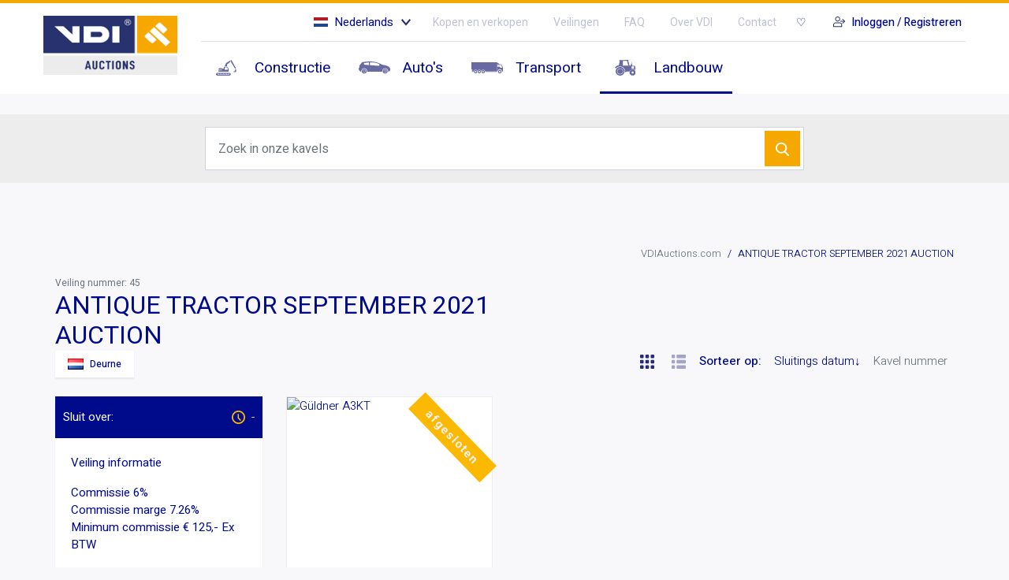

--- FILE ---
content_type: text/html; charset=utf-8
request_url: https://vdiauctions.com/nl/list/45/283/0/enddate
body_size: 29861
content:


<!DOCTYPE html>
<html lang="nl-NL">
<head>
    <meta http-equiv="x-ua-compatible" content="ie=edge">
    <meta charset="UTF-8">
    <meta name="author" content="101Media">
    <meta name="format-detection" content="telephone=no">
    <meta name="viewport" content="width=device-width, initial-scale=1, shrink-to-fit=no">
    <link rel="apple-touch-icon" sizes="180x180" href="/content/wp-content/themes/vdi-auctions/favicon/apple-touch-icon.png?1">
    <link rel="icon" type="image/png" sizes="32x32" href="/content/wp-content/themes/vdi-auctions/favicon/favicon-32x32.png?1">
    <link rel="icon" type="image/png" sizes="16x16" href="/content/wp-content/themes/vdi-auctions/favicon/favicon-16x16.png?1">
    <link rel="manifest" href="/content/wp-content/themes/vdi-auctions/favicon/site.webmanifest">
    <link rel="mask-icon" href="/content/wp-content/themes/vdi-auctions/favicon/safari-pinned-tab.svg?1" color="#c71c26">
    <meta name="theme-color" content="#ffffff">
    <link rel="pingback" href="https://www.vdiauctions.com/xmlrpc.php">
    <meta name='robots' content='noindex, nofollow' />

	<!-- This site is optimized with the Yoast SEO plugin v26.5 - https://yoast.com/wordpress/plugins/seo/ -->
	<title>- VDI Auctions</title>
	<meta name="description" content="VDI Auctions" />
	<meta property="og:locale" content="nl_NL" />
	<meta property="og:type" content="article" />
	<meta property="og:title" content="ANTIQUE TRACTOR SEPTEMBER 2021 AUCTION" /><meta property="og:image" content="https://cdn.aeman.nl/AE_VDIAuctions/image/00000000-0000-0000-0000-000000000000/jpg" />
	<meta property="og:description" content="VDI Auctions" />
	<meta property="og:url" content="https://vdiauctions.com/nl/list/45/283/0/enddate" />
	<meta property="og:site_name" content="VDI Auctions" />
	<meta property="article:modified_time" content="2020-08-29T12:28:26+00:00" />
	<meta name="twitter:card" content="summary_large_image" />
	<script type="application/ld+json" class="yoast-schema-graph">{"@context":"https://schema.org","@graph":[{"@type":"WebPage","@id":"https://www.vdiauctions.com/ae/","url":"https://www.vdiauctions.com/ae/","name":"- VDI Auctions","isPartOf":{"@id":"https://vdiauctions.com/cms/nl/#website"},"datePublished":"2020-07-02T17:04:08+00:00","dateModified":"2020-08-29T12:28:26+00:00","description":"VDI Auctions","inLanguage":"nl-NL","potentialAction":[{"@type":"ReadAction","target":["https://www.vdiauctions.com/ae/"]}]},{"@type":"WebSite","@id":"https://vdiauctions.com/cms/nl/#website","url":"https://vdiauctions.com/cms/nl/","name":"VDI Auctions","description":"Veilingen","potentialAction":[{"@type":"SearchAction","target":{"@type":"EntryPoint","urlTemplate":"https://vdiauctions.com/cms/nl/?s={search_term_string}"},"query-input":{"@type":"PropertyValueSpecification","valueRequired":true,"valueName":"search_term_string"}}],"inLanguage":"nl-NL"}]}</script>
	<!-- / Yoast SEO plugin. -->


<link rel='dns-prefetch' href='//cdn.jsdelivr.net' />
<link rel="alternate" title="oEmbed (JSON)" type="application/json+oembed" href="https://www.vdiauctions.com/wp-json/oembed/1.0/embed?url=https%3A%2F%2Fwww.vdiauctions.com%2Fae%2F" />
<link rel="alternate" title="oEmbed (XML)" type="text/xml+oembed" href="https://www.vdiauctions.com/wp-json/oembed/1.0/embed?url=https%3A%2F%2Fwww.vdiauctions.com%2Fae%2F&#038;format=xml" />
<style id='wp-img-auto-sizes-contain-inline-css' type='text/css'>
img:is([sizes=auto i],[sizes^="auto," i]){contain-intrinsic-size:3000px 1500px}
/*# sourceURL=wp-img-auto-sizes-contain-inline-css */
</style>
<style id='wp-emoji-styles-inline-css' type='text/css'>

	img.wp-smiley, img.emoji {
		display: inline !important;
		border: none !important;
		box-shadow: none !important;
		height: 1em !important;
		width: 1em !important;
		margin: 0 0.07em !important;
		vertical-align: -0.1em !important;
		background: none !important;
		padding: 0 !important;
	}
/*# sourceURL=wp-emoji-styles-inline-css */
</style>
<link rel='stylesheet' id='wp-block-library-css' href='https://www.vdiauctions.com/content/wp-includes/css/dist/block-library/style.min.css?ver=6.9' type='text/css' media='all' />
<style id='global-styles-inline-css' type='text/css'>
:root{--wp--preset--aspect-ratio--square: 1;--wp--preset--aspect-ratio--4-3: 4/3;--wp--preset--aspect-ratio--3-4: 3/4;--wp--preset--aspect-ratio--3-2: 3/2;--wp--preset--aspect-ratio--2-3: 2/3;--wp--preset--aspect-ratio--16-9: 16/9;--wp--preset--aspect-ratio--9-16: 9/16;--wp--preset--color--black: #000000;--wp--preset--color--cyan-bluish-gray: #abb8c3;--wp--preset--color--white: #ffffff;--wp--preset--color--pale-pink: #f78da7;--wp--preset--color--vivid-red: #cf2e2e;--wp--preset--color--luminous-vivid-orange: #ff6900;--wp--preset--color--luminous-vivid-amber: #fcb900;--wp--preset--color--light-green-cyan: #7bdcb5;--wp--preset--color--vivid-green-cyan: #00d084;--wp--preset--color--pale-cyan-blue: #8ed1fc;--wp--preset--color--vivid-cyan-blue: #0693e3;--wp--preset--color--vivid-purple: #9b51e0;--wp--preset--gradient--vivid-cyan-blue-to-vivid-purple: linear-gradient(135deg,rgb(6,147,227) 0%,rgb(155,81,224) 100%);--wp--preset--gradient--light-green-cyan-to-vivid-green-cyan: linear-gradient(135deg,rgb(122,220,180) 0%,rgb(0,208,130) 100%);--wp--preset--gradient--luminous-vivid-amber-to-luminous-vivid-orange: linear-gradient(135deg,rgb(252,185,0) 0%,rgb(255,105,0) 100%);--wp--preset--gradient--luminous-vivid-orange-to-vivid-red: linear-gradient(135deg,rgb(255,105,0) 0%,rgb(207,46,46) 100%);--wp--preset--gradient--very-light-gray-to-cyan-bluish-gray: linear-gradient(135deg,rgb(238,238,238) 0%,rgb(169,184,195) 100%);--wp--preset--gradient--cool-to-warm-spectrum: linear-gradient(135deg,rgb(74,234,220) 0%,rgb(151,120,209) 20%,rgb(207,42,186) 40%,rgb(238,44,130) 60%,rgb(251,105,98) 80%,rgb(254,248,76) 100%);--wp--preset--gradient--blush-light-purple: linear-gradient(135deg,rgb(255,206,236) 0%,rgb(152,150,240) 100%);--wp--preset--gradient--blush-bordeaux: linear-gradient(135deg,rgb(254,205,165) 0%,rgb(254,45,45) 50%,rgb(107,0,62) 100%);--wp--preset--gradient--luminous-dusk: linear-gradient(135deg,rgb(255,203,112) 0%,rgb(199,81,192) 50%,rgb(65,88,208) 100%);--wp--preset--gradient--pale-ocean: linear-gradient(135deg,rgb(255,245,203) 0%,rgb(182,227,212) 50%,rgb(51,167,181) 100%);--wp--preset--gradient--electric-grass: linear-gradient(135deg,rgb(202,248,128) 0%,rgb(113,206,126) 100%);--wp--preset--gradient--midnight: linear-gradient(135deg,rgb(2,3,129) 0%,rgb(40,116,252) 100%);--wp--preset--font-size--small: 13px;--wp--preset--font-size--medium: 20px;--wp--preset--font-size--large: 36px;--wp--preset--font-size--x-large: 42px;--wp--preset--spacing--20: 0.44rem;--wp--preset--spacing--30: 0.67rem;--wp--preset--spacing--40: 1rem;--wp--preset--spacing--50: 1.5rem;--wp--preset--spacing--60: 2.25rem;--wp--preset--spacing--70: 3.38rem;--wp--preset--spacing--80: 5.06rem;--wp--preset--shadow--natural: 6px 6px 9px rgba(0, 0, 0, 0.2);--wp--preset--shadow--deep: 12px 12px 50px rgba(0, 0, 0, 0.4);--wp--preset--shadow--sharp: 6px 6px 0px rgba(0, 0, 0, 0.2);--wp--preset--shadow--outlined: 6px 6px 0px -3px rgb(255, 255, 255), 6px 6px rgb(0, 0, 0);--wp--preset--shadow--crisp: 6px 6px 0px rgb(0, 0, 0);}:where(.is-layout-flex){gap: 0.5em;}:where(.is-layout-grid){gap: 0.5em;}body .is-layout-flex{display: flex;}.is-layout-flex{flex-wrap: wrap;align-items: center;}.is-layout-flex > :is(*, div){margin: 0;}body .is-layout-grid{display: grid;}.is-layout-grid > :is(*, div){margin: 0;}:where(.wp-block-columns.is-layout-flex){gap: 2em;}:where(.wp-block-columns.is-layout-grid){gap: 2em;}:where(.wp-block-post-template.is-layout-flex){gap: 1.25em;}:where(.wp-block-post-template.is-layout-grid){gap: 1.25em;}.has-black-color{color: var(--wp--preset--color--black) !important;}.has-cyan-bluish-gray-color{color: var(--wp--preset--color--cyan-bluish-gray) !important;}.has-white-color{color: var(--wp--preset--color--white) !important;}.has-pale-pink-color{color: var(--wp--preset--color--pale-pink) !important;}.has-vivid-red-color{color: var(--wp--preset--color--vivid-red) !important;}.has-luminous-vivid-orange-color{color: var(--wp--preset--color--luminous-vivid-orange) !important;}.has-luminous-vivid-amber-color{color: var(--wp--preset--color--luminous-vivid-amber) !important;}.has-light-green-cyan-color{color: var(--wp--preset--color--light-green-cyan) !important;}.has-vivid-green-cyan-color{color: var(--wp--preset--color--vivid-green-cyan) !important;}.has-pale-cyan-blue-color{color: var(--wp--preset--color--pale-cyan-blue) !important;}.has-vivid-cyan-blue-color{color: var(--wp--preset--color--vivid-cyan-blue) !important;}.has-vivid-purple-color{color: var(--wp--preset--color--vivid-purple) !important;}.has-black-background-color{background-color: var(--wp--preset--color--black) !important;}.has-cyan-bluish-gray-background-color{background-color: var(--wp--preset--color--cyan-bluish-gray) !important;}.has-white-background-color{background-color: var(--wp--preset--color--white) !important;}.has-pale-pink-background-color{background-color: var(--wp--preset--color--pale-pink) !important;}.has-vivid-red-background-color{background-color: var(--wp--preset--color--vivid-red) !important;}.has-luminous-vivid-orange-background-color{background-color: var(--wp--preset--color--luminous-vivid-orange) !important;}.has-luminous-vivid-amber-background-color{background-color: var(--wp--preset--color--luminous-vivid-amber) !important;}.has-light-green-cyan-background-color{background-color: var(--wp--preset--color--light-green-cyan) !important;}.has-vivid-green-cyan-background-color{background-color: var(--wp--preset--color--vivid-green-cyan) !important;}.has-pale-cyan-blue-background-color{background-color: var(--wp--preset--color--pale-cyan-blue) !important;}.has-vivid-cyan-blue-background-color{background-color: var(--wp--preset--color--vivid-cyan-blue) !important;}.has-vivid-purple-background-color{background-color: var(--wp--preset--color--vivid-purple) !important;}.has-black-border-color{border-color: var(--wp--preset--color--black) !important;}.has-cyan-bluish-gray-border-color{border-color: var(--wp--preset--color--cyan-bluish-gray) !important;}.has-white-border-color{border-color: var(--wp--preset--color--white) !important;}.has-pale-pink-border-color{border-color: var(--wp--preset--color--pale-pink) !important;}.has-vivid-red-border-color{border-color: var(--wp--preset--color--vivid-red) !important;}.has-luminous-vivid-orange-border-color{border-color: var(--wp--preset--color--luminous-vivid-orange) !important;}.has-luminous-vivid-amber-border-color{border-color: var(--wp--preset--color--luminous-vivid-amber) !important;}.has-light-green-cyan-border-color{border-color: var(--wp--preset--color--light-green-cyan) !important;}.has-vivid-green-cyan-border-color{border-color: var(--wp--preset--color--vivid-green-cyan) !important;}.has-pale-cyan-blue-border-color{border-color: var(--wp--preset--color--pale-cyan-blue) !important;}.has-vivid-cyan-blue-border-color{border-color: var(--wp--preset--color--vivid-cyan-blue) !important;}.has-vivid-purple-border-color{border-color: var(--wp--preset--color--vivid-purple) !important;}.has-vivid-cyan-blue-to-vivid-purple-gradient-background{background: var(--wp--preset--gradient--vivid-cyan-blue-to-vivid-purple) !important;}.has-light-green-cyan-to-vivid-green-cyan-gradient-background{background: var(--wp--preset--gradient--light-green-cyan-to-vivid-green-cyan) !important;}.has-luminous-vivid-amber-to-luminous-vivid-orange-gradient-background{background: var(--wp--preset--gradient--luminous-vivid-amber-to-luminous-vivid-orange) !important;}.has-luminous-vivid-orange-to-vivid-red-gradient-background{background: var(--wp--preset--gradient--luminous-vivid-orange-to-vivid-red) !important;}.has-very-light-gray-to-cyan-bluish-gray-gradient-background{background: var(--wp--preset--gradient--very-light-gray-to-cyan-bluish-gray) !important;}.has-cool-to-warm-spectrum-gradient-background{background: var(--wp--preset--gradient--cool-to-warm-spectrum) !important;}.has-blush-light-purple-gradient-background{background: var(--wp--preset--gradient--blush-light-purple) !important;}.has-blush-bordeaux-gradient-background{background: var(--wp--preset--gradient--blush-bordeaux) !important;}.has-luminous-dusk-gradient-background{background: var(--wp--preset--gradient--luminous-dusk) !important;}.has-pale-ocean-gradient-background{background: var(--wp--preset--gradient--pale-ocean) !important;}.has-electric-grass-gradient-background{background: var(--wp--preset--gradient--electric-grass) !important;}.has-midnight-gradient-background{background: var(--wp--preset--gradient--midnight) !important;}.has-small-font-size{font-size: var(--wp--preset--font-size--small) !important;}.has-medium-font-size{font-size: var(--wp--preset--font-size--medium) !important;}.has-large-font-size{font-size: var(--wp--preset--font-size--large) !important;}.has-x-large-font-size{font-size: var(--wp--preset--font-size--x-large) !important;}
/*# sourceURL=global-styles-inline-css */
</style>

<style id='classic-theme-styles-inline-css' type='text/css'>
/*! This file is auto-generated */
.wp-block-button__link{color:#fff;background-color:#32373c;border-radius:9999px;box-shadow:none;text-decoration:none;padding:calc(.667em + 2px) calc(1.333em + 2px);font-size:1.125em}.wp-block-file__button{background:#32373c;color:#fff;text-decoration:none}
/*# sourceURL=/content/wp-includes/css/classic-themes.min.css */
</style>
<link rel='stylesheet' id='contact-form-7-css' href='/content/wp-content/plugins/contact-form-7/includes/css/styles.css?ver=6.1.4' type='text/css' media='all' />
<link rel='stylesheet' id='style-css' href='/content/wp-content/themes/vdi-auctions/style.css?ver=1721070393' type='text/css' media='all' />
<script type="text/javascript" src="https://www.vdiauctions.com/content/wp-includes/js/jquery/jquery.min.js?ver=3.7.1" id="jquery-core-js"></script>
<script type="text/javascript" src="https://www.vdiauctions.com/content/wp-includes/js/jquery/jquery-migrate.min.js?ver=3.4.1" id="jquery-migrate-js"></script>
<link rel="https://api.w.org/" href="https://www.vdiauctions.com/wp-json/" /><link rel="alternate" title="JSON" type="application/json" href="https://www.vdiauctions.com/wp-json/wp/v2/pages/687" /><link rel="EditURI" type="application/rsd+xml" title="RSD" href="https://www.vdiauctions.com/xmlrpc.php?rsd" />

<link rel='shortlink' href='https://www.vdiauctions.com/?p=687' />
<link rel="alternate" href="https://www.vdiauctions.com/ae/" hreflang="en" />
<link rel="alternate" href="https://www.vdiauctions.com/ae/" hreflang="nl" />
<link rel="alternate" href="https://www.vdiauctions.com/ae/" hreflang="de" />
<link rel="alternate" href="https://www.vdiauctions.com/ae/" hreflang="fr" />
<link rel="alternate" href="https://www.vdiauctions.com/ae/" hreflang="es" />
	<!-- Global site tag (gtag.js) - Google Analytics -->
	<script async src="https://www.googletagmanager.com/gtag/js?id=UA-58628557-3"></script>
	<script>
	  window.dataLayer = window.dataLayer || [];
	  function gtag(){dataLayer.push(arguments);}
	  gtag('js', new Date());
	
	  gtag('config', 'UA-86653143-1');
	</script>
    

</head>

<body class="wp-singular page-template-default page page-id-687 wp-theme-vdi-auctions">
    
    <div class="full-screen-menu">
        <div class="hamburger hamburger--spin js-hamburger is-active">
            <div class="hamburger-box">
                <div class="hamburger-inner"></div>
            </div>
        </div>

        <div class="full-menu-top p-5">
            <div class="nav-category mb-4">
                <div class="">
                    <a href="#" class="d-block">        
                        <div class="category d-flex align-items-center">
                            <img src="/content/wp-content/themes/vdi-auctions/images/icons/construction.svg" class="mr-3">
                            <span class="font-weight-semi-bold">Constructie</span>
                        </div>
                    </a>
                    <a href="#" class="d-block">        
                        <div class="category d-flex align-items-center">
                            <img src="/content/wp-content/themes/vdi-auctions/images/icons/car.svg" class="mr-3">
                            <span class="font-weight-semi-bold">Auto's</span>
                        </div>
                    </a>
                    <a href="#" class="d-block">        
                        <div class="category d-flex align-items-center">
                            <img src="/content/wp-content/themes/vdi-auctions/images/icons/truck.svg" class="mr-3">
                            <span class="font-weight-semi-bold">Transport</span>
                        </div>
                    </a>
                    <a href="#" class="d-block">        
                        <div class="category d-flex align-items-center">
                            <img src="/content/wp-content/themes/vdi-auctions/images/icons/tractor.svg" class="mr-3">
                            <span class="font-weight-semi-bold">Landbouw</span>
                        </div>
                    </a>
                </div>
            </div>

            <div class="menu-nl-hoofdmenu-container"><ul id="menu-nl-hoofdmenu" class="navbar-nav ml-lg-3"><li id="menu-item-143" class="menu-item menu-item-type-post_type menu-item-object-page menu-item-143"><a href="https://www.vdiauctions.com/kopen-en-verkopen/">Kopen en verkopen</a></li>
<li id="menu-item-701" class="menu-item menu-item-type-custom menu-item-object-custom menu-item-701"><a href="/auctions">Veilingen</a></li>
<li id="menu-item-144" class="menu-item menu-item-type-post_type menu-item-object-page menu-item-144"><a href="https://www.vdiauctions.com/veelgestelde-vragen/">FAQ</a></li>
<li id="menu-item-146" class="menu-item menu-item-type-post_type menu-item-object-page menu-item-146"><a href="https://www.vdiauctions.com/over-vdi/">Over VDI</a></li>
<li id="menu-item-145" class="menu-item menu-item-type-post_type menu-item-object-page menu-item-145"><a href="https://www.vdiauctions.com/contact/">Contact</a></li>
</ul></div>        </div>
        
        <div class="full-menu-bottom">
            <div class="lang-switch px-5 py-3 d-flex">
                                    <a href="/en/set-language" >
                        <div class="lang">
                            <img src="/content/wp-content/themes/vdi-auctions/images/flags/en-GB.svg" alt="English" class="mr-lg-2">
                        </div>
                    </a>
                                    <a href="/nl/set-language" class="current-lang">
                        <div class="lang">
                            <img src="/content/wp-content/themes/vdi-auctions/images/flags/nl-NL.svg" alt="Nederlands" class="mr-lg-2">
                        </div>
                    </a>
                                    <a href="/de/set-language" >
                        <div class="lang">
                            <img src="/content/wp-content/themes/vdi-auctions/images/flags/de-DE.svg" alt="Deutsch" class="mr-lg-2">
                        </div>
                    </a>
                                    <a href="/fr/set-language" >
                        <div class="lang">
                            <img src="/content/wp-content/themes/vdi-auctions/images/flags/fr-FR.svg" alt="Français" class="mr-lg-2">
                        </div>
                    </a>
                                    <a href="/es/set-language" >
                        <div class="lang">
                            <img src="/content/wp-content/themes/vdi-auctions/images/flags/es-ES.svg" alt="Español" class="mr-lg-2">
                        </div>
                    </a>
                            </div>

            <div class="row no-gutters login-register">
                <div class="col-6">
                    <a href="/list-tracker">♡</a>
                    <a class="d-flex align-items-center justify-content-center bg-primary py-3 px-3 font-weight-semi-bold" href="/user-settings">
                        <svg class="mr-2" width="15px" height="14px" viewBox="0 0 15 14" version="1.1" xmlns="http://www.w3.org/2000/svg" xmlns:xlink="http://www.w3.org/1999/xlink">
                            <g id="Symbols" stroke="none" stroke-width="1" fill="none" fill-rule="evenodd">
                                <g id="Header" transform="translate(-1143.000000, -23.000000)" fill="#fff">
                                    <g id="login" transform="translate(1143.000000, 23.000000)">
                                        <g id="1828453">
                                            <path d="M5.61403509,6.28867613 C3.89425713,6.28867613 2.49508863,4.87825787 2.49508863,3.14451077 C2.49508863,1.41076371 3.89425713,0.00023029117 5.61403509,0.00023029117 C7.33381304,0.00023029117 8.73298155,1.41076371 8.73298155,3.14451077 C8.73298155,4.87825787 7.33381304,6.28867613 5.61403509,6.28867613 Z M5.61403509,0.943502908 C4.41017909,0.943502908 3.43076114,1.93076117 3.43076114,3.14451077 C3.43076114,4.35814524 4.41017909,5.3454035 5.61403509,5.3454035 C6.81789108,5.3454035 7.79730904,4.35814524 7.79730904,3.14451077 C7.79730904,1.93076117 6.81789108,0.943502908 5.61403509,0.943502908 L5.61403509,0.943502908 Z" id="Shape" fill-rule="nonzero"></path>
                                            <path d="M10.7602339,13.2060471 L0.467836257,13.2060471 C0.209589737,13.2060471 0,12.994755 0,12.7344108 L0,10.533403 C0,8.88647566 1.32926719,7.54641133 2.96292488,7.54641133 L8.26514529,7.54641133 C9.89880298,7.54641133 11.2280702,8.88647566 11.2280702,10.533403 L11.2280702,12.7344108 C11.2280702,12.994755 11.0184804,13.2060471 10.7602339,13.2060471 L10.7602339,13.2060471 Z M0.935672515,12.2627745 L10.2923977,12.2627745 L10.2923977,10.533403 C10.2923977,9.40658826 9.38288102,8.48968396 8.26514529,8.48968396 L2.96292488,8.48968396 C1.84518915,8.48968396 0.935672515,9.40658826 0.935672515,10.533403 L0.935672515,12.2627745 Z" id="Shape" fill-rule="nonzero"></path>
                                            <path d="M14.502924,6.44596498 L9.20081781,6.44596498 C8.94257129,6.44596498 8.73298155,6.23467283 8.73298155,5.97432867 C8.73298155,5.71398451 8.94257129,5.50269235 9.20081781,5.50269235 L14.502924,5.50269235 C14.7611705,5.50269235 14.9707602,5.71398451 14.9707602,5.97432867 C14.9707602,6.23467283 14.7611705,6.44596498 14.502924,6.44596498 Z" id="Path" fill-rule="nonzero"></path>
                                            <path d="M12.0078354,8.96132028 C11.8880208,8.96132028 11.7683205,8.91537721 11.6771747,8.82303044 C11.4944262,8.63868237 11.4944262,8.33999473 11.6771747,8.1557618 L13.8417169,5.97363781 L11.6771747,3.79151382 C11.4944262,3.60728089 11.4944262,3.30859325 11.6771747,3.12436032 C11.8599232,2.94012738 12.1562043,2.94012738 12.3390671,3.12436032 L14.8341557,5.63971561 C15.0169042,5.82394855 15.0169042,6.12275135 14.8341557,6.30698429 L12.3390671,8.82233958 C12.2473501,8.91537721 12.1275356,8.96132028 12.0078354,8.96132028 L12.0078354,8.96132028 Z" id="Path" fill-rule="nonzero"></path>
                                        </g>
                                    </g>
                                </g>
                            </g>
                        </svg>
                        <span class="text-white aeloader" data-url="/account/PartialUserMenu"></span>
                    </a>
                </div>
                <div class="col-6 text-white">
                    <a class="d-flex align-items-center justify-content-center bg-primary-darker py-3 px-3 font-weight-semi-bold" data-fancybox href="#login-register-form">
                        <svg class="mr-2" width="16px" height="15px" viewBox="0 0 15 14" version="1.1" xmlns="http://www.w3.org/2000/svg" xmlns:xlink="http://www.w3.org/1999/xlink">
                            <g id="Symbols" stroke="none" stroke-width="1" fill="none" fill-rule="evenodd">
                                <g id="Header" transform="translate(-1236.000000, -24.000000)" fill="#fff">
                                    <g id="register" transform="translate(1236.000000, 24.750000)">
                                        <g id="157949">
                                            <path d="M11.82424,6.38908 L10.01092,4.57576 C9.77664,4.34144 9.39672,4.34144 9.1624,4.57576 L8.8,4.93816 L8.8,0.6 C8.8,0.26864 8.53136,0 8.2,0 L0.6,0 C0.26864,0 0,0.26864 0,0.6 L0,10.20008 C0,10.53144 0.26864,10.80008 0.6,10.80008 L4,10.80008 L4,11.8 C4,12.13136 4.26864,12.4 4.6,12.4 L6.41332,12.4 C6.57248,12.4 6.72508,12.33676 6.8376,12.22424 L11.82428,7.23756 C12.0586,7.00324 12.0586,6.6234 11.82424,6.38908 Z M1.2,1.2 L7.6,1.2 L7.6,6.13816 L4.17576,9.56236 C4.16368,9.5744 4.15252,9.58712 4.1416,9.60004 L1.2,9.60004 L1.2,1.2 Z M6.1648,11.2 L5.2,11.2 L5.2,10.23516 L9.58668,5.84852 L10.55148,6.81332 L6.1648,11.2 Z" id="Shape" fill-rule="nonzero"></path>
                                        </g>
                                    </g>
                                </g>
                            </g>
                        </svg>
                        <span class="text-white">Registreren</span>
                    </a>
                </div>
            </div>
        </div>

    </div>

    <header>
		

        <div class="container">
            <div class="row">
                <div class="col-4 col-md-2">
                    <a class="navbar-brand py-3" href="https://www.vdiauctions.com">                        
                        <img src="/content/wp-content/themes/vdi-auctions/images/logo.png" class="w-100" alt="Resale Media Group B.V. / VDI auctions">
                    </a>
                </div>
                <div class="col-8 col-md-10 d-flex flex-column align-items-end">
                    <nav class="navbar navbar-top d-flex justify-content-end px-0 py-2 py-md-0 w-100">
                        <section id="language-switch" class="dropdown lang-switch d-none d-md-block">
                            <div class="current-lang" data-toggle="dropdown" aria-haspopup="true" aria-expanded="false">
                                                                                                                                                                                <img src="/content/wp-content/themes/vdi-auctions/images/flags/nl-NL.svg" alt="Nederlands" class="mr-lg-2">
                                        <span>Nederlands</span>
                                                                                                                                                                                                                                                                                                            </div>
                            <div class="lang-dropdown">
                                                                                                        <a href="/en/set-language">
                                        <div class="lang">
                                            <img src="/content/wp-content/themes/vdi-auctions/images/flags/en-GB.svg" alt="English" class="mr-2">
                                            <span>English</span>
                                        </div>
                                    </a>
                                                                                                                                            <a href="/de/set-language">
                                        <div class="lang">
                                            <img src="/content/wp-content/themes/vdi-auctions/images/flags/de-DE.svg" alt="Deutsch" class="mr-2">
                                            <span>Deutsch</span>
                                        </div>
                                    </a>
                                                                                                        <a href="/fr/set-language">
                                        <div class="lang">
                                            <img src="/content/wp-content/themes/vdi-auctions/images/flags/fr-FR.svg" alt="Français" class="mr-2">
                                            <span>Français</span>
                                        </div>
                                    </a>
                                                                                                        <a href="/es/set-language">
                                        <div class="lang">
                                            <img src="/content/wp-content/themes/vdi-auctions/images/flags/es-ES.svg" alt="Español" class="mr-2">
                                            <span>Español</span>
                                        </div>
                                    </a>
                                                            </div>
                        </section>

                        <div class="menu-nl-hoofdmenu-container"><ul id="menu-nl-hoofdmenu-1" class="navbar-nav d-none d-md-flex flex-row"><li class="menu-item menu-item-type-post_type menu-item-object-page menu-item-143"><a href="https://www.vdiauctions.com/kopen-en-verkopen/">Kopen en verkopen</a></li>
<li class="menu-item menu-item-type-custom menu-item-object-custom menu-item-701"><a href="/auctions">Veilingen</a></li>
<li class="menu-item menu-item-type-post_type menu-item-object-page menu-item-144"><a href="https://www.vdiauctions.com/veelgestelde-vragen/">FAQ</a></li>
<li class="menu-item menu-item-type-post_type menu-item-object-page menu-item-146"><a href="https://www.vdiauctions.com/over-vdi/">Over VDI</a></li>
<li class="menu-item menu-item-type-post_type menu-item-object-page menu-item-145"><a href="https://www.vdiauctions.com/contact/">Contact</a></li>
</ul></div>
                        <ul class="navbar-nav d-flex login-register flex-row ml-1">
                            <li class="nav-item d-md-block d-none"><a href="/list-tracker">♡</a><li>
                            <li class="nav-item d-md-block d-none">
                                <a class="nav-link" href="/user-settings">
                                    <svg class="mr-2" width="15px" height="14px" viewBox="0 0 15 14" version="1.1" xmlns="http://www.w3.org/2000/svg" xmlns:xlink="http://www.w3.org/1999/xlink">
                                        <g id="Symbols" stroke="none" stroke-width="1" fill="none" fill-rule="evenodd">
                                            <g id="Header" transform="translate(-1143.000000, -23.000000)" fill="#242C6C">
                                                <g id="login" transform="translate(1143.000000, 23.000000)">
                                                    <g id="1828453">
                                                        <path d="M5.61403509,6.28867613 C3.89425713,6.28867613 2.49508863,4.87825787 2.49508863,3.14451077 C2.49508863,1.41076371 3.89425713,0.00023029117 5.61403509,0.00023029117 C7.33381304,0.00023029117 8.73298155,1.41076371 8.73298155,3.14451077 C8.73298155,4.87825787 7.33381304,6.28867613 5.61403509,6.28867613 Z M5.61403509,0.943502908 C4.41017909,0.943502908 3.43076114,1.93076117 3.43076114,3.14451077 C3.43076114,4.35814524 4.41017909,5.3454035 5.61403509,5.3454035 C6.81789108,5.3454035 7.79730904,4.35814524 7.79730904,3.14451077 C7.79730904,1.93076117 6.81789108,0.943502908 5.61403509,0.943502908 L5.61403509,0.943502908 Z" id="Shape" fill-rule="nonzero"></path>
                                                        <path d="M10.7602339,13.2060471 L0.467836257,13.2060471 C0.209589737,13.2060471 0,12.994755 0,12.7344108 L0,10.533403 C0,8.88647566 1.32926719,7.54641133 2.96292488,7.54641133 L8.26514529,7.54641133 C9.89880298,7.54641133 11.2280702,8.88647566 11.2280702,10.533403 L11.2280702,12.7344108 C11.2280702,12.994755 11.0184804,13.2060471 10.7602339,13.2060471 L10.7602339,13.2060471 Z M0.935672515,12.2627745 L10.2923977,12.2627745 L10.2923977,10.533403 C10.2923977,9.40658826 9.38288102,8.48968396 8.26514529,8.48968396 L2.96292488,8.48968396 C1.84518915,8.48968396 0.935672515,9.40658826 0.935672515,10.533403 L0.935672515,12.2627745 Z" id="Shape" fill-rule="nonzero"></path>
                                                        <path d="M14.502924,6.44596498 L9.20081781,6.44596498 C8.94257129,6.44596498 8.73298155,6.23467283 8.73298155,5.97432867 C8.73298155,5.71398451 8.94257129,5.50269235 9.20081781,5.50269235 L14.502924,5.50269235 C14.7611705,5.50269235 14.9707602,5.71398451 14.9707602,5.97432867 C14.9707602,6.23467283 14.7611705,6.44596498 14.502924,6.44596498 Z" id="Path" fill-rule="nonzero"></path>
                                                        <path d="M12.0078354,8.96132028 C11.8880208,8.96132028 11.7683205,8.91537721 11.6771747,8.82303044 C11.4944262,8.63868237 11.4944262,8.33999473 11.6771747,8.1557618 L13.8417169,5.97363781 L11.6771747,3.79151382 C11.4944262,3.60728089 11.4944262,3.30859325 11.6771747,3.12436032 C11.8599232,2.94012738 12.1562043,2.94012738 12.3390671,3.12436032 L14.8341557,5.63971561 C15.0169042,5.82394855 15.0169042,6.12275135 14.8341557,6.30698429 L12.3390671,8.82233958 C12.2473501,8.91537721 12.1275356,8.96132028 12.0078354,8.96132028 L12.0078354,8.96132028 Z" id="Path" fill-rule="nonzero"></path>
                                                    </g>
                                                </g>
                                            </g>
                                        </g>
                                    </svg>
                                    <span id="partial-user-menu2" class="aeloader" data-url="/account/PartialUserMenu"></span>                                    
                                </a>
                            </li>
                            <!--li class="d-block d-md-none nav-item">
                                <a href="https://www.vdiauctions.com/kopen-en-verkopen/" class="nav-link"><small><i class="fas fa-plus mr-2"></i></small>Zelf veilen</a>
                            </li-->
                        </ul>

                        <!-- Anders voeg onderstaand toe, plus link naar mijn account pagina-->
                        <!-- <a href="#" class="pl-3 text-primary font-weight-semi-bold"><i class="fas fa-user mr-2"></i>Welkom Frederick Jan</a>
                        <a href="#" class="pl-3 text-primary font-weight-semi-bold"><i class="fas fa-sign-out-alt"></i></a> -->

                        <!--a href="https://www.vdiauctions.com/kopen-en-verkopen/" class="btn btn-secondary btn-sm ml-3 d-none d-xl-block"><small><i class="fas fa-plus mr-2"></i></small>Zelf veilen</a-->
                    </nav>
                    <div class="togglers d-flex d-md-none">
                        <div class="search-toggle">
                            <svg width="27px" height="27px" viewBox="0 0 17 18" version="1.1" xmlns="http://www.w3.org/2000/svg" xmlns:xlink="http://www.w3.org/1999/xlink">
                                <g id="Symbols" stroke="none" stroke-width="1" fill="none" fill-rule="evenodd">
                                    <g id="Header" transform="translate(-1081.000000, -185.000000)" fill="#282a79">
                                        <g id="loop" transform="translate(1081.000000, 185.000000)">
                                            <g id="149852">
                                                <path d="M16.7415261,16.4326085 L12.5507353,12.189175 C13.6282613,10.9421154 14.2186441,9.37305916 14.2186441,7.73960362 C14.2186441,3.92319182 11.0293404,0.818181818 7.10932206,0.818181818 C3.1893037,0.818181818 0,3.92319182 0,7.73960362 C0,11.5560154 3.1893037,14.6610254 7.10932206,14.6610254 C8.58095172,14.6610254 9.98334277,14.228888 11.1823454,13.408549 L15.4049736,17.6841821 C15.5814702,17.8626344 15.8188598,17.961039 16.0732499,17.961039 C16.3140395,17.961039 16.5424651,17.8716623 16.7158708,17.7091594 C17.0843191,17.3639911 17.0960649,16.7916196 16.7415261,16.4326085 Z M7.10932206,2.62377011 C10.0068344,2.62377011 12.3640384,4.91867284 12.3640384,7.73960362 C12.3640384,10.5605344 10.0068344,12.8554371 7.10932206,12.8554371 C4.21180967,12.8554371 1.85460575,10.5605344 1.85460575,7.73960362 C1.85460575,4.91867284 4.21180967,2.62377011 7.10932206,2.62377011 Z" id="Shape" fill-rule="nonzero"></path>
                                            </g>
                                        </g>
                                    </g>
                                </g>
                            </svg>
                        </div>
                        <div class="hamburger hamburger--spin js-hamburger">
                            <div class="hamburger-box">
                                <div class="hamburger-inner"></div>
                            </div>
                        </div>
                    </div>
                    <div class="nav-category d-none d-md-block w-100">
                        <div class="d-flex justify-content-start align-items-end">
                            <a href="#" class="d-block">        
                                <div class="category d-flex align-items-center">
                                    <img src="/content/wp-content/themes/vdi-auctions/images/icons/construction.svg" class="mr-3">
                                    <span class="font-weight-normal">Constructie</span>
                                </div>
                            </a>
                            <a href="#" class="d-block">        
                                <div class="category d-flex align-items-center">
                                    <img src="/content/wp-content/themes/vdi-auctions/images/icons/car.svg" class="mr-3">
                                    <span class="font-weight-normal">Auto's</span>
                                </div>
                            </a>
                            <a href="#" class="d-block">        
                                <div class="category d-flex align-items-center">
                                    <img src="/content/wp-content/themes/vdi-auctions/images/icons/truck.svg" class="mr-3">
                                    <span class="font-weight-normal">Transport</span>
                                </div>
                            </a>
                            <a href="#" class="d-block">        
                                <div class="category active d-flex align-items-center">
                                    <img src="/content/wp-content/themes/vdi-auctions/images/icons/tractor.svg" class="mr-3">
                                    <span class="font-weight-normal">Landbouw</span>
                                </div>
                            </a>
                        </div>
                    </div>
                </div>
            </div>
        </div>
    </header>
    <section class="search-row bg-light py-3 d-none d-md-block" style="margin-top: 145px;">
        <div class="container-small">
            <form action="/query-lots/1" class="search">
                <input type="text" name="searchstring" placeholder="Zoek in onze kavels" class="form-control w-100">
                <button type="submit" class="btn btn-secondary">
                    <svg width="17px" height="18px" viewBox="0 0 17 18" version="1.1" xmlns="http://www.w3.org/2000/svg" xmlns:xlink="http://www.w3.org/1999/xlink">
                        <g id="Symbols" stroke="none" stroke-width="1" fill="none" fill-rule="evenodd">
                            <g id="Header" transform="translate(-1081.000000, -185.000000)" fill="#FFFFFF">
                                <g id="loop" transform="translate(1081.000000, 185.000000)">
                                    <g id="149852">
                                        <path d="M16.7415261,16.4326085 L12.5507353,12.189175 C13.6282613,10.9421154 14.2186441,9.37305916 14.2186441,7.73960362 C14.2186441,3.92319182 11.0293404,0.818181818 7.10932206,0.818181818 C3.1893037,0.818181818 0,3.92319182 0,7.73960362 C0,11.5560154 3.1893037,14.6610254 7.10932206,14.6610254 C8.58095172,14.6610254 9.98334277,14.228888 11.1823454,13.408549 L15.4049736,17.6841821 C15.5814702,17.8626344 15.8188598,17.961039 16.0732499,17.961039 C16.3140395,17.961039 16.5424651,17.8716623 16.7158708,17.7091594 C17.0843191,17.3639911 17.0960649,16.7916196 16.7415261,16.4326085 Z M7.10932206,2.62377011 C10.0068344,2.62377011 12.3640384,4.91867284 12.3640384,7.73960362 C12.3640384,10.5605344 10.0068344,12.8554371 7.10932206,12.8554371 C4.21180967,12.8554371 1.85460575,10.5605344 1.85460575,7.73960362 C1.85460575,4.91867284 4.21180967,2.62377011 7.10932206,2.62377011 Z" id="Shape" fill-rule="nonzero"></path>
                                    </g>
                                </g>
                            </g>
                        </g>
                    </svg>
                </button>
            </form>
        </div>
    </section>

    <main class="py-3 mt-5">
        <div class="container">

            
            <h1 class="text-primary"></h1>

            <div class="text-primary">
                <p>

<script>
    jQuery('a.navbar-brand img').attr('src', 'https://www.vdiauctions.com/Content/images/logo.png');
</script>

<link href="https://www.vdiauctions.com/content/css/vdi/custom.css?v9" rel="stylesheet" />

<link href="/content/css/vdi/jquery.toastmessage2.css?v9" rel="stylesheet" />

<div id="content">
    









<script src="/content/js/auctionexperts/lozad.min.js"></script>
<script src="/content/js/jquery-plugins/jquery.signalR-2.2.2.min.js"></script>
<script src="/content/js/jquery-plugins/jquery.AEListConnection-1.6.js"></script>
<script src="/content/js/auctionexperts/listcounter-1.1.js"></script>
<script src="/content/js/jquery-plugins/jquery.ion.sound.js"></script>
<script src="/content/js/jquery-plugins/jquery.plugin.min.js"></script>
<script src="/content/js/jquery-plugins/jquery.countdown.min.js"></script>

<script src="/content/js/jquery-plugins/jquery.number.js"></script>
<script src="/content/js/jquery-plugins/jquery.unobtrusive-ajax.min.js"></script>

<style type="text/css">
.lot-percentage:after,
.procent-mark:after {
    content: "%";
    padding-left: 5px;}

.valuta-EUR-mark:before {
        content: " € ";
        padding-right: 5px;
    }
    

</style>


<input id="highest_bid" name="highest_bid" type="hidden" value="Hoogste bod" />
<input id="no_of_bids" name="no_of_bids" type="hidden" value="Aantal biedingen" />
<input id="new_accepted_bid" name="new_accepted_bid" type="hidden" value="Nieuw bod" />
<input id="your_old_bid" name="your_old_bid" type="hidden" value="Uw vorig bod" />
<input id="your_bid" name="your_bid" type="hidden" value="Uw bod" />
<input id="warning_bid_changed" name="warning_bid_changed" type="hidden" value="Bod is veranderd" />

<input id="lot_not_started" name="lot_not_started" type="hidden" value="Dit kavel is nog niet online." />
<input id="marge" name="marge" type="hidden" value="Marge" />
<input id="close" name="close" type="hidden" value="Sluit" />
<input id="make_bid" name="make_bid" type="hidden" value="Plaats bod" />
<input id="log_on_to_bid" name="log_on_to_bid" type="hidden" value="Login om te bieden" />
<input id="no_lots_found" name="no_lots_found" type="hidden" value="&lt;h1>Geen kavels beschikbaar&lt;/h1>" />
<input id="closing_in" name="closing_in" type="hidden" value="Sluit over" />
<input id="lot_closed" name="lot_closed" type="hidden" value="Deze kavel is gesloten" />

<input id="auction_expired" name="auction_expired" type="hidden" value="[auction_expired]" />


<input id="bid_overbid" name="bid_overbid" type="hidden" value="Overboden" />
<input id="bid_closed" name="bid_closed" type="hidden" value="Gesloten" />
<input id="bid_not_in_ranges" name="bid_not_in_ranges" type="hidden" value="Bod niet in range" />
<input id="bid_successful" name="bid_successful" type="hidden" value="Succesvol bod" />


<input id="Error" name="Error" type="hidden" value="Een onbekend bod of een fout bij het biedbedrage heeft zich voorgedaan.&lt;br/>&lt;br>Vul juist bied bedrag in en plaats uw bod opnieuw." />
<input id="Closed" name="Closed" type="hidden" value="Het bieden is niet meer mogelijk" />
<input id="Winner" name="Winner" type="hidden" value="U bent de hoogste bieder op dit moment" />
<input id="WinnerBelowMinimum" name="WinnerBelowMinimum" type="hidden" value="U bent nu de hoogste bieder maar het minimaal gewenste bod is nog niet gehaald." />
<input id="Loser" name="Loser" type="hidden" value="Uw bod is te laag, uw bod moet minimaal het bedrag zijn dat aangegeven wordt bij het kavel" />
<input id="Overbid" name="Overbid" type="hidden" value="Uw bod is geaccepteerd, maar u heeft niet het hoogste bod. Iemand anders heeft een hoger bod geplaatst b.v. door een proxy bod." />
<input id="NotInBidRanges" name="NotInBidRanges" type="hidden" value="Uw bod is niet geaccepteerd: het is te laag" />
<input id="UnderMinimum" name="UnderMinimum" type="hidden" value="Uw bod is lager dan het minimaal volgend bod, uw bod werd niet geaccepteerd" />
<input id="NotAllowed" name="NotAllowed" type="hidden" value="Niet toegestaan" />
<input id="RegistrationRequired" name="RegistrationRequired" type="hidden" value="Extra registratie is verplicht" />
<input id="LiveAuctionHallBidOnly" name="LiveAuctionHallBidOnly" type="hidden" value="[live_auction_hallbid_only]" />

<input id="BidUpdate" name="BidUpdate" type="hidden" value="Bod update" />


<input id="trans_years" name="trans_years" type="hidden" value="Jaren" />
<input id="trans_months" name="trans_months" type="hidden" value="Maanden" />
<input id="trans_weeks" name="trans_weeks" type="hidden" value="Weeks" />
<input id="trans_days" name="trans_days" type="hidden" value="dagen" />
<input id="trans_hours" name="trans_hours" type="hidden" value="uren" />
<input id="trans_minutes" name="trans_minutes" type="hidden" value="minuten" />
<input id="trans_seconds" name="trans_seconds" type="hidden" value="seconde" />

<input id="trans_year" name="trans_year" type="hidden" value="[trans_year]" />
<input id="trans_month" name="trans_month" type="hidden" value="[trans_month]" />
<input id="trans_week" name="trans_week" type="hidden" value="[trans_week]" />
<input id="trans_day" name="trans_day" type="hidden" value="[trans_day]" />
<input id="trans_hour" name="trans_hour" type="hidden" value="[trans_hour]" />
<input id="trans_minute" name="trans_minute" type="hidden" value="[trans_minute]" />
<input id="trans_second" name="trans_second" type="hidden" value="[trans_second]" />

<input id="lot_tracker_removed" name="lot_tracker_removed" type="hidden" value="[lot_tracker_removed]" />




<!-- begin nieuwe view -->


<div class="container auction-page">
    <ol id="breadcrumbs" class="d-none d-md-flex list-unstyled justify-content-end align-items-center mb-md-3" itemscope="" itemtype="https://schema.org/BreadcrumbList">
        <li itemprop="itemListElement" itemscope="" itemtype="https://schema.org/ListItem">
            <a class="text-muted" itemprop="item" href="/">
                <span itemprop="name">VDIAuctions.com</span>
            </a>
            <meta itemprop="position" content="1">
        </li>
        <span class="devider px-2">/</span>
        <li itemprop="itemListElement" itemscope="" itemtype="https://schema.org/ListItem">
            <span itemprop="name" class="text-primary">ANTIQUE TRACTOR SEPTEMBER 2021 AUCTION</span>
            <meta itemprop="position" content="3">
        </li>
    </ol>

    <div class="row mb-md-4">
        <div class="col-lg-7">
            <small class="text-muted mb-0">Veiling nummer: 45</small>
            <div class="auction-header d-flex align-items-center justify-content-start flex-wrap mb-3 mb-md-0">
                <h1 class="text-primary h2 mb-2 mb-md-0 mr-3">ANTIQUE TRACTOR SEPTEMBER 2021 AUCTION</h1>
                <div class="location d-flex align-items-center bg-white px-3 py-2 box-shadow-sm border-radius-5">
                    <img src='/Content/images/flags/NL.png'/>
                    <small class="text-primary ml-2 font-weight-semi-bold">Deurne</small>
                </div>
            </div>
        </div>
        <div class="col-lg-5 d-none d-lg-block">
            <div class="d-flex align-items-end justify-content-end h-100">
                <div class="d-flex align-items-center justify-content-end">
                    <div class="view-toggle mb-2">


                        <button class="btn btn-link p-0 mr-3 active" id="block-view" data-toggle="popover" data-placement="top" data-content="Blok weergave" data-original-title="" title="">
                            <img src="/content/wp-content/themes/vdi-auctions/images/icons/block-view.svg">
                        </button>
                        <button class="btn btn-link p-0 mr-3" id="list-view" data-toggle="popover" data-placement="top" data-content="Lijst weergave" data-original-title="" title="">
                            <img src="/content/wp-content/themes/vdi-auctions/images/icons/list-view.svg">
                        </button>
                    </div>
                    <div class="orderby d-flex justify-content-end">
                        <label for="order-products-by" class="text-primary font-weight-semi-bold mr-2">Sorteer op:</label>
                        <div class="px-2  d-flex justify-content-end">
                            <a class="text-primary" href="/nl/list/45/283/0/enddatedesc">Sluitings datum</a>
                            &darr;
                        </div>
                        <div class="px-2  d-flex justify-content-end">
                            <a class="text-muted" href="/nl/list/45/283">Kavel nummer</a>
                            
                        </div>

                    </div>
                </div>
            </div>
        </div>
    </div>

    <div class="row">
        <div class="col-md-5 col-lg-4 col-xl-3">
            <!-- begin blok 1 -->
            <div class="card content mb-2 mb-md-4">
                <div class="card-header bg-primary d-flex align-items-center justify-content-between">
                    <strong class="text-white">Sluit over:</strong>
                    <div class="countdown d-flex justify-content-between align-items-center">
                        <img class="mr-2" src="/content/wp-content/themes/vdi-auctions/images/icons/clock.svg">
                        <div class="text-white">-</div>
                    </div>
                </div>
                <div class="card-body">
                    <strong class="text-primary pb-2 collapsed text-nowrap"><p>Veiling&nbsp;informatie</p></strong>
                    <div id="readMore" class="d-none d-md-block"><strong>Commissie 6%<br />Commissie marge 7.26%<br />Minimum commissie &euro; 125,- Ex BTW<br /><br />Wereldwijde transport leveringen:<br /></strong><br />VDI Auctions biedt u goede<br />service binnen onze wereldwijde<br />transportmogelijkheden, bedoelt<br />om u geheel te ontzorgen.<br />Of het nu over de weg of over zee gaat,<br />wij bieden u het complete traject aan.<br /><br />Neem Contact op met ons<br />en vraag naar de mogenlijkheden</div>
                </div>
            </div>
            <div class="card content no-header w-100 mb-2 mb-md-4">
                <div class="card-body">
                    <strong class="text-primary pb-2 collapsed text-nowrap">Veilinggegevens</strong>
                    <table class="w-100 d-none d-md-block" style="width:100%;">
                        <tbody>
                            <tr>
                                <td colspan="2">
                                    <div class="w-100 d-flex justify-content-between">
                                        <span>Start</span>
                                        <span>13 sep 2021 17:00</span>
                                    </div>
                                </td>
                            </tr>
                            <tr>
                                <td colspan="2">
                                    <div class="d-flex justify-content-between">
                                        <span>Einde</span>
                                        <span>20 sep 2021 19:00</span>
                                    </div>
                                </td>
                            </tr>
                                <tr>
                                    <td colspan="2">
                                        <div>Locatie</div>
                                        
<div class="text-muted" style="">
    <div>Vuurijzer 5</div>
    <div>
        5753 SV 
    </div>
    <div>
        Deurne - 
    </div>
    <div>
        <img src='/Content/images/flags/NL.png'/> Nederland
    </div>

</div>

                                    </td>
                                </tr>
                            <tr>
                                <td colspan="2">
                                    <div class="font-weight-bold">Kijkdagen</div>
                                    18 September 2021<br />09.00u - 16.00u
                                </td>
                            </tr>
                            <tr>
                                <td colspan="2">
                                    <div class="font-weight-bold">Ophaaldagen</div>
                                    30 September en 01 Oktober 2021<br />09.00u - 16.00u<br /><strong>Let op:</strong><br /><strong>laden op een ander tijdstip is mogelijk,&nbsp;<br /></strong><strong>hiervoor worden kosten in rekening<br />gebracht van &euro; 50,- ex BTW</strong>
                                </td>
                            </tr>
                            <tr>
                                <td colspan="2">
                                    <div class="w-100 d-flex justify-content-between">
                                        <span>Commissie</span>
                                            <span>12,00%</span>
                                        
                                    </div>
                                </td>
                            </tr>
                            <tr>
                                <td colspan="2">
                                    <div class="w-100 d-flex justify-content-between">
                                        <span>Commissie BTW vrij</span>
                                            <span>14,52%</span>
                                    </div>
                                </td>
                            </tr>
                            
                        </tbody>
                    </table>
                </div>
            </div>
            <!-- einde blok 1 -->
            <!-- begin blok 2 -->
            <div class="card content no-header mb-2 mb-md-4">
                <div class="card-body">
                    <strong class="text-primary pb-2 collapsed">Iconen</strong>
                    <div class="d-none d-md-block">
                        <div class="mb-2">
                            <img src="/content/wp-content/themes/vdi-auctions/images/icons/part-of-combination.svg" id="part-of-combination" class="mr-3">
                            <span class="text-primary">Onderdeel van combinatie</span>
                        </div>
                        <div class="mb-2">
                            <img src="/content/wp-content/themes/vdi-auctions/images/icons/new-lot.svg" id="new-lot" class="mr-3">
                            <span class="text-primary">Nieuwe kavel</span>
                        </div>
                        <div class="mb-2">
                            <img src="/content/wp-content/themes/vdi-auctions/images/icons/highest-bidder.svg" id="highest-bidder" class="mr-3">
                            <span class="text-primary">Hoogste bieder</span>
                        </div>
                        <div class="mb-2">
                            <img src="/content/wp-content/themes/vdi-auctions/images/icons/populaire-lot.svg" id="populaire-lot" class="mr-3">
                            <span class="text-primary">Veel biedingen</span>
                        </div>
                    </div>
                </div>
            </div>
            <!-- einde blok 2 -->
            <!-- begin blok 3 -->
            <div class="card content no-header mb-2 mb-md-4">
                <div class="card-body">

                    <strong class="text-primary pb-2 lead collapsed">Categorieën</strong>

                        <div class="p-2">
                            <a class="btn btn-secondary btn-block" href="/nl/list/45/0/0/enddate">Verwijder filter <i class="fa fa-times"></i></a>

                        </div>




                    


<table class="table-simple w-100 d-none d-md-block">
    <thead>
        <tr>
            <th style="width: 50%;padding:2px;">Merk</th>
            <th style="width: 25%;padding:2px;" class="text-right">Kavels</th>
            <th style="width: 25%;padding:2px;" class="text-right">Biedingen</th>
        </tr>
    </thead>
    <tbody>

            <tr>
                <th colspan="3">
                    Onderdelen
                </th>
            </tr>
                <tr>
                    <td style="width: 50%;"><a href="/nl/list/45/134/0/enddate">Gewichten</a> </td>
                    <td style="width: 25%;" class="text-right">2</td>
                    <td style="width: 25%;" class="text-right">9</td>                    
                </tr>
                <tr>
                    <td style="width: 50%;"><a href="/nl/list/45/147/0/enddate">Wielen</a> </td>
                    <td style="width: 25%;" class="text-right">1</td>
                    <td style="width: 25%;" class="text-right">3</td>                    
                </tr>
                <tr>
                    <td style="width: 50%;"><a href="/nl/list/45/179/0/enddate">Diversen</a> </td>
                    <td style="width: 25%;" class="text-right">2</td>
                    <td style="width: 25%;" class="text-right">11</td>                    
                </tr>
            <tr>
                <th colspan="3">
                    Tractors
                </th>
            </tr>
                <tr>
                    <td style="width: 50%;"><a href="/nl/list/45/260/0/enddate">Allgaier</a> </td>
                    <td style="width: 25%;" class="text-right">1</td>
                    <td style="width: 25%;" class="text-right">11</td>                    
                </tr>
                <tr>
                    <td style="width: 50%;"><a href="/nl/list/45/293/0/enddate">Belarus</a> </td>
                    <td style="width: 25%;" class="text-right">2</td>
                    <td style="width: 25%;" class="text-right">21</td>                    
                </tr>
                <tr>
                    <td style="width: 50%;"><a href="/nl/list/45/118/0/enddate">Case</a> </td>
                    <td style="width: 25%;" class="text-right">1</td>
                    <td style="width: 25%;" class="text-right">14</td>                    
                </tr>
                <tr>
                    <td style="width: 50%;"><a href="/nl/list/45/313/0/enddate">Case IH</a> </td>
                    <td style="width: 25%;" class="text-right">4</td>
                    <td style="width: 25%;" class="text-right">121</td>                    
                </tr>
                <tr>
                    <td style="width: 50%;"><a href="/nl/list/45/247/0/enddate">David Brown</a> </td>
                    <td style="width: 25%;" class="text-right">7</td>
                    <td style="width: 25%;" class="text-right">68</td>                    
                </tr>
                <tr>
                    <td style="width: 50%;"><a href="/nl/list/45/210/0/enddate">Deering</a> </td>
                    <td style="width: 25%;" class="text-right">1</td>
                    <td style="width: 25%;" class="text-right">12</td>                    
                </tr>
                <tr>
                    <td style="width: 50%;"><a href="/nl/list/45/121/0/enddate">Deutz</a> </td>
                    <td style="width: 25%;" class="text-right">16</td>
                    <td style="width: 25%;" class="text-right">172</td>                    
                </tr>
                <tr>
                    <td style="width: 50%;"><a href="/nl/list/45/164/0/enddate">Fahr</a> </td>
                    <td style="width: 25%;" class="text-right">1</td>
                    <td style="width: 25%;" class="text-right">25</td>                    
                </tr>
                <tr>
                    <td style="width: 50%;"><a href="/nl/list/45/131/0/enddate">Fendt</a> </td>
                    <td style="width: 25%;" class="text-right">4</td>
                    <td style="width: 25%;" class="text-right">56</td>                    
                </tr>
                <tr>
                    <td style="width: 50%;"><a href="/nl/list/45/220/0/enddate">Ferguson</a> </td>
                    <td style="width: 25%;" class="text-right">3</td>
                    <td style="width: 25%;" class="text-right">4</td>                    
                </tr>
                <tr>
                    <td style="width: 50%;"><a href="/nl/list/45/120/0/enddate">Fiat</a> </td>
                    <td style="width: 25%;" class="text-right">4</td>
                    <td style="width: 25%;" class="text-right">39</td>                    
                </tr>
                <tr>
                    <td style="width: 50%;"><a href="/nl/list/45/126/0/enddate">Ford</a> </td>
                    <td style="width: 25%;" class="text-right">10</td>
                    <td style="width: 25%;" class="text-right">288</td>                    
                </tr>
                <tr>
                    <td style="width: 50%;"><a href="/nl/list/45/143/0/enddate">Fordson</a> </td>
                    <td style="width: 25%;" class="text-right">5</td>
                    <td style="width: 25%;" class="text-right">56</td>                    
                </tr>
                <tr>
                    <td style="width: 50%;"><a href="/nl/list/45/299/0/enddate">GMW</a> </td>
                    <td style="width: 25%;" class="text-right">1</td>
                    <td style="width: 25%;" class="text-right">8</td>                    
                </tr>
                <tr>
                    <td style="width: 50%;"><a href="/nl/list/45/283/0/enddate">Guldner</a> </td>
                    <td style="width: 25%;" class="text-right">1</td>
                    <td style="width: 25%;" class="text-right">16</td>                    
                </tr>
                <tr>
                    <td style="width: 50%;"><a href="/nl/list/45/171/0/enddate">Hanomag</a> </td>
                    <td style="width: 25%;" class="text-right">5</td>
                    <td style="width: 25%;" class="text-right">103</td>                    
                </tr>
                <tr>
                    <td style="width: 50%;"><a href="/nl/list/45/278/0/enddate">Holder</a> </td>
                    <td style="width: 25%;" class="text-right">1</td>
                    <td style="width: 25%;" class="text-right">5</td>                    
                </tr>
                <tr>
                    <td style="width: 50%;"><a href="/nl/list/45/211/0/enddate">International </a> </td>
                    <td style="width: 25%;" class="text-right">8</td>
                    <td style="width: 25%;" class="text-right">175</td>                    
                </tr>
                <tr>
                    <td style="width: 50%;"><a href="/nl/list/45/117/0/enddate">John-Deere</a> </td>
                    <td style="width: 25%;" class="text-right">4</td>
                    <td style="width: 25%;" class="text-right">45</td>                    
                </tr>
                <tr>
                    <td style="width: 50%;"><a href="/nl/list/45/276/0/enddate">Kramer</a> </td>
                    <td style="width: 25%;" class="text-right">1</td>
                    <td style="width: 25%;" class="text-right">7</td>                    
                </tr>
                <tr>
                    <td style="width: 50%;"><a href="/nl/list/45/240/0/enddate">Landini</a> </td>
                    <td style="width: 25%;" class="text-right">3</td>
                    <td style="width: 25%;" class="text-right">57</td>                    
                </tr>
                <tr>
                    <td style="width: 50%;"><a href="/nl/list/45/124/0/enddate">Lanz-Bulldog</a> </td>
                    <td style="width: 25%;" class="text-right">6</td>
                    <td style="width: 25%;" class="text-right">134</td>                    
                </tr>
                <tr>
                    <td style="width: 50%;"><a href="/nl/list/45/212/0/enddate">MAN</a> </td>
                    <td style="width: 25%;" class="text-right">4</td>
                    <td style="width: 25%;" class="text-right">43</td>                    
                </tr>
                <tr>
                    <td style="width: 50%;"><a href="/nl/list/45/122/0/enddate">Massey-Ferguson</a> </td>
                    <td style="width: 25%;" class="text-right">14</td>
                    <td style="width: 25%;" class="text-right">169</td>                    
                </tr>
                <tr>
                    <td style="width: 50%;"><a href="/nl/list/45/222/0/enddate">Massey-Harris</a> </td>
                    <td style="width: 25%;" class="text-right">1</td>
                    <td style="width: 25%;" class="text-right">6</td>                    
                </tr>
                <tr>
                    <td style="width: 50%;"><a href="/nl/list/45/241/0/enddate">MB-Trac</a> </td>
                    <td style="width: 25%;" class="text-right">13</td>
                    <td style="width: 25%;" class="text-right">532</td>                    
                </tr>
                <tr>
                    <td style="width: 50%;"><a href="/nl/list/45/215/0/enddate">MC Cormick</a> </td>
                    <td style="width: 25%;" class="text-right">2</td>
                    <td style="width: 25%;" class="text-right">23</td>                    
                </tr>
                <tr>
                    <td style="width: 50%;"><a href="/nl/list/45/196/0/enddate">Pampa</a> </td>
                    <td style="width: 25%;" class="text-right">6</td>
                    <td style="width: 25%;" class="text-right">92</td>                    
                </tr>
                <tr>
                    <td style="width: 50%;"><a href="/nl/list/45/296/0/enddate">Renault</a> </td>
                    <td style="width: 25%;" class="text-right">3</td>
                    <td style="width: 25%;" class="text-right">20</td>                    
                </tr>
                <tr>
                    <td style="width: 50%;"><a href="/nl/list/45/301/0/enddate">Rumely Oil Pull</a> </td>
                    <td style="width: 25%;" class="text-right">1</td>
                    <td style="width: 25%;" class="text-right">30</td>                    
                </tr>
                <tr>
                    <td style="width: 50%;"><a href="/nl/list/45/217/0/enddate">Same</a> </td>
                    <td style="width: 25%;" class="text-right">2</td>
                    <td style="width: 25%;" class="text-right">3</td>                    
                </tr>
                <tr>
                    <td style="width: 50%;"><a href="/nl/list/45/218/0/enddate">Schl&#252;ter</a> </td>
                    <td style="width: 25%;" class="text-right">1</td>
                    <td style="width: 25%;" class="text-right">75</td>                    
                </tr>
                <tr>
                    <td style="width: 50%;"><a href="/nl/list/45/197/0/enddate">Steyr</a> </td>
                    <td style="width: 25%;" class="text-right">9</td>
                    <td style="width: 25%;" class="text-right">198</td>                    
                </tr>
                <tr>
                    <td style="width: 50%;"><a href="/nl/list/45/213/0/enddate">Ursus</a> </td>
                    <td style="width: 25%;" class="text-right">1</td>
                    <td style="width: 25%;" class="text-right">21</td>                    
                </tr>
                <tr>
                    <td style="width: 50%;"><a href="/nl/list/45/163/0/enddate">Vierzon</a> </td>
                    <td style="width: 25%;" class="text-right">1</td>
                    <td style="width: 25%;" class="text-right">7</td>                    
                </tr>
                <tr>
                    <td style="width: 50%;"><a href="/nl/list/45/125/0/enddate">Volvo BM</a> </td>
                    <td style="width: 25%;" class="text-right">2</td>
                    <td style="width: 25%;" class="text-right">11</td>                    
                </tr>
                <tr>
                    <td style="width: 50%;"><a href="/nl/list/45/354/0/enddate">Someca</a> </td>
                    <td style="width: 25%;" class="text-right">1</td>
                    <td style="width: 25%;" class="text-right">2</td>                    
                </tr>
                <tr>
                    <td style="width: 50%;"><a href="/nl/list/45/355/0/enddate">Zettelmeyer</a> </td>
                    <td style="width: 25%;" class="text-right">1</td>
                    <td style="width: 25%;" class="text-right">14</td>                    
                </tr>
                <tr>
                    <td style="width: 50%;"><a href="/nl/list/45/360/0/enddate">Lesa</a> </td>
                    <td style="width: 25%;" class="text-right">1</td>
                    <td style="width: 25%;" class="text-right">13</td>                    
                </tr>
                <tr>
                    <td style="width: 50%;"><a href="/nl/list/45/361/0/enddate">Eron</a> </td>
                    <td style="width: 25%;" class="text-right">1</td>
                    <td style="width: 25%;" class="text-right">12</td>                    
                </tr>
                <tr>
                    <td style="width: 50%;"><a href="/nl/list/45/362/0/enddate">O.T.O. </a> </td>
                    <td style="width: 25%;" class="text-right">2</td>
                    <td style="width: 25%;" class="text-right">7</td>                    
                </tr>
            <tr>
                <th colspan="3">
                    Machines
                </th>
            </tr>
                <tr>
                    <td style="width: 50%;"><a href="/nl/list/45/128/0/enddate">Volvo</a> </td>
                    <td style="width: 25%;" class="text-right">1</td>
                    <td style="width: 25%;" class="text-right">2</td>                    
                </tr>
            <tr>
                <th colspan="3">
                    Landbouw machines
                </th>
            </tr>
                <tr>
                    <td style="width: 50%;"><a href="/nl/list/45/225/0/enddate">Ploeg</a> </td>
                    <td style="width: 25%;" class="text-right">1</td>
                    <td style="width: 25%;" class="text-right">5</td>                    
                </tr>
            <tr>
                <th colspan="3">
                    Stationaire motoren
                </th>
            </tr>
                <tr>
                    <td style="width: 50%;"><a href="/nl/list/45/317/0/enddate">Deutz</a> </td>
                    <td style="width: 25%;" class="text-right">1</td>
                    <td style="width: 25%;" class="text-right">13</td>                    
                </tr>
            <tr>
                <th colspan="3">
                    Vrachtauto&#39;s
                </th>
            </tr>
                <tr>
                    <td style="width: 50%;"><a href="/nl/list/45/363/0/enddate">MB Unimog</a> </td>
                    <td style="width: 25%;" class="text-right">14</td>
                    <td style="width: 25%;" class="text-right">298</td>                    
                </tr>
            <tr>
                <th colspan="3">
                    Diversen
                </th>
            </tr>
                <tr>
                    <td style="width: 50%;"><a href="/nl/list/45/244/0/enddate">Reclame Bord</a> </td>
                    <td style="width: 25%;" class="text-right">2</td>
                    <td style="width: 25%;" class="text-right">40</td>                    
                </tr>
                <tr>
                    <td style="width: 50%;"><a href="/nl/list/45/254/0/enddate">Diversen</a> </td>
                    <td style="width: 25%;" class="text-right">1</td>
                    <td style="width: 25%;" class="text-right">1</td>                    
                </tr>
        </tbody>
</table>




                </div>
            </div>
            <!-- einde blok 3 -->
        </div>
        <!-- einde linkermenu -->
        <div class="col-md-7 col-lg-8 col-xl-9">
            <div id="lotContainer" class="row products d-flex justify-content-start">
                    <div class="lozad-form col-12" style="min-height:360px;" data-position="0" data-url="https://vdiauctions.com/List/PartialListByGuid?id=45&amp;order=0&amp;orderby=enddate&amp;lot_guid=28bc0b20-999c-4f7b-b621-df5f2afa47de">
                    </div>
            </div>
        </div>
    </div>
</div>




<!-- einde nieuwe view -->
<!-- oude code -->





<div class="modal fade" id="myModal" tabindex="-1" role="dialog" aria-labelledby="myModalLabel">
    <div class="modal-dialog" role="document">
        <div class="modal-content">
            <div class="modal-header">
                <h2 class="text-primary">Bevestig uw bod </h2>
                <button type="button" class="close" data-dismiss="modal" aria-label="Close"><span aria-hidden="true">&times;</span></button>

            </div>
            <input id="bid_type" type="hidden" value="1" />
            <div class="modal-body">                
                <div class="place-bid">
                    <div class="row">
                        <div class="col-12">
                            <div class="lead font-weight-semi-bold modal-title"></div>
                            <p>Let op: Uw bod is bindend</p>
                            <hr>
                        </div>
                    </div>
                    <div class="row">
                        <div class="col-6 d-flex align-items-center">
                            <strong class="text-primary font-weight-normal">Uw bod</strong>
                        </div>
                        <div class="col-6">
                            <span id="confirm_new_bid" class="lot-currency text-primary font-weight-normal"></span>
                        </div>

                    </div>

                    <div class="row opacity-60 pt-4">
                        <div class="col-6 d-flex align-items-center">
                            <span class="text-primary">BTW</span>
                        </div>
                        <div class="col-6 py-1">
                            <span id="confirm_vat" class="text-primary font-weight-normal lot-percentage"></span>
                        </div>
                        <div class="col-6 d-flex align-items-center">
                            <span class="text-primary ">Commissie</span>
                        </div>
                        <div class="col-6 py-1">
                            <span id="confirm_op_money_precentage" class="text-primary font-weight-normal procent-mark"></span>
                            <span id="confirm_op_money_valuta" class="text-primary font-weight-normal"></span>
                        </div>
                        <div class="col-6 d-flex align-items-center">
                            <span class="text-primary">BTW over commissie</span>
                        </div>
                        <div class="col-6 py-1">
                            <span id="confirm_op_money_tax" class="text-primary font-weight-normal lot-percentage"></span>
                        </div>
                        
                    </div>

                    <div class="row">

                        <div class="col-6 d-flex align-items-center">
                            <span class="text-primary font-weight-semi-bold">Inclusief prijs</span>
                        </div>
                        <div class="col-6 py-1">
                            <span id="confirm_new_all_inclusive_bid" class="text-primary font-weight-semi-bold amount-subtotal"></span>
                        </div>
                         <div class="col-md-12 py-1">
                            <span><em>Handeling en administratie kosten &euro;50,- excl. BTW<br />En eventueel de minimum prijs van &euro;125,- excl. BTW<br /></em></span>
                        </div>
                    </div>

                </div>
            </div>
            <div class="modal-footer">
                <div class="w-100">
                    <div class="row">
                         <div class="col-md-12">
                            <input type="checkbox" id="customCheck" autocomplete="off" name="accept-terms-conditions" />
                            <label for="accept-terms-conditions">Ja, ik ga akkoord met de <a href="https://vdiauctions.com/cms/regels-en-voorwaarden/" target="_blank" rel="noopener">algemene voorwaarden</a>.</label>
                        </div>
                    </div>
                    <div class="row">
                        <div class="col-md-6 order-2 order-md-1">
                            <a data-dismiss="modal" id="cancelBidButton" class="btn btn-block btn-outline-primary">Annuleren</a>
                        </div>
                        <div class="col-md-6 order-1 order-md-2 ">
                            <button type="submit" id="submitBidButton" class="btn btn-secondary btn-block bidblock mb-3">Plaats bod</button>
                        </div>
                    </div>
                </div>
            </div>
        </div>

    </div>



</div>


<script type="text/javascript">

   

    jQuery(document).ready(function ($) {
        function sort_li(a, b) {
            return ($(b).data('position')) < ($(a).data('position')) ? 1 : -1;
        }
        const observer = lozad(); 

        var observerForm = lozad('.lozad-form', {
            load: function (el) {
                //console.debug($(el).data("url"));
                $.ajax({
                    url: $(el).data("url"),
                    success: function (data) {
                        $(el).replaceWith(data);

                        $(".lot-item.unprocessed").each(function () {
                            
                            if (!$(this).find('.countdown-timer').hasClass('is-countdown')) {


                                var dt = new Date($(this).find('.countdown-timer').data("enddate"));
                                var now = new Date();
                                
                                var endsInSeconds = (dt - now) /1000;

                                var timerLayout = '{dn}d {hn}h ';
                                var timerFormat = 'DH';
                                if (endsInSeconds > 0 && endsInSeconds < (1 * 60 * 60)) {
                                    timerLayout = '{mn}m {sn}s ';
                                    timerFormat = 'MS';
                                }
                                else if (endsInSeconds > (1 * 60 * 60) && endsInSeconds < (24 * 60 * 60)) {
                                    timerLayout = '{hn}h {mn}m ';
                                    timerFormat = 'HM';
                                }
                                var lot = $(this);

                                lot.find(".preview-bid").click(function () {

                                    var price = $(this).find('.lot-price').attr('price');

                                    var lot = $(this).closest('.lot-item');
                                    var id = lot.attr('id');
                                    var bidType = $(this).attr('bidtype');

                                    $.fn.aeListConnection.sendBid(id, bidType, price, 2);

                                    return false;
                                });
                                //lot.find(".preview-bid").toggle(true);

                                lot.find(".track-lot").click(function () {

                                    var lotId = $(this).attr("id");
                                    $.ajax({
                                        url: '/List/AddTracker',
                                        data: { id: lotId },
                                        type: 'POST',
                                        success: function (data) {
                                            $().toastmessage("showNoticeToast", data.message);
                                        }
                                    });
                                });

                                lot.find('.countdown-timer').countdown('destroy');
                                lot.find('.countdown-timer').countdown({
                                    until: endsInSeconds,
                                    layout: timerLayout,
                                    format: timerFormat,
                                    padZeroes: true,
                                    tickInterval: 2,
                                    onExpiry: function () {
                                        $.fn.aeListConnection.init(lot.attr('id'));
                                    },
                                    onTick: function (periods) {
                                        var sec = $.countdown.periodsToSeconds(periods);
                                        if (sec === 20) {
                                            lot.addClass('lot-status-closing');
                                            lot.removeClass('extra-time')
                                        } else if (sec > 0 && sec < 20) {
                                            lot.addClass('new-bid-example');
                                        }

                                    }
                                });

                                $(this).removeClass('unprocessed');
                                 $.fn.aeListConnection.init(lot.attr('id'));
                            }
                        });

                        observer.observe();

                        $("#lotContainer>div").sort(sort_li) // sort elements
                            .appendTo('#lotContainer'); // append again to the list

                        $(".lozad-form[data-loaded=true]").each(function () {
                            $(this).hide();
                        });

                    }
                });

            }
        })

        $.ionSound({
            sounds: [
                {
                    name: "bell_ring"
                }
            ],
            volume: 0.8,
            path: "/content/snd/",
            preload: true
        });

        $().toastmessage({ stayTime: 5000 });


        $("#customCheck").on("change", function (e) {
            if ($(this).is(':checked')) {
                $(".bidblock").show();
            }
            else {
                $(".bidblock").hide();
            }
        });
        $(".bidblock").hide();
        
 



        $('#submitBidButton').click(function () {

            var data = $('#myModal').data('data');

            $.fn.aeListConnection.sendBid(data.Uid, data.BidType, data.CurrentBid, 1);

            $('#myModal').modal('hide');
            $('body').removeClass('modal-open');
            $('.modal-backdrop').remove();

        });

            $("html, body").animate({ scrollTop: 0 });
            
            
            $("#lotContainer").aeListConnection({
                access_token: '',
                application: 'AE_VDIAuctions',
                url: 'https://vdisignalr.aeapi.net/lotr',
                onconnect: function () {
                    

                    observerForm.observe();


                },
                onbid: function (data, price, bidType) {

                    return true;
                },
                onpreview: function (data) {

console.debug(data);

                    $(".lot-currency").addClass("valuta-" + data.Valuta + "-mark");

                    $(".modal-title").html(data.Number + ' - ' + data.Title);

                    $("#confirm_current_bid").html($.number(data.PreviousBid, 0, ',', '.'));

                    $("#confirm_new_bid").html($.number(data.CurrentBid, 0, ',', '.'));
                    $("#confirm_new_proxy").html($.number(data.PlacedBid, 0, ',', '.'));

                    $("#next_increment_bid").toggle(data.BidType != 3);

                    $("#confirm_new_increment_bid").html($.number(data.IncrementBid, 0, ',', '.'));
                    $("#confirm_vat").html(data.VATRate);

                    $("#confirm_op_money_precentage").html(data.OpMoneyPercentage);
                    $("#confirm_op_money_valuta").html($.number(data.OpMoneyPercentage, 0, ',', '.'));

                    $("#confirm_op_money_tax").html(data.OpMoneyVATRate);
                    $("#confirm_new_all_inclusive_bid").html($.number(data.AllInPrice, 2, ',', '.'));

                    $("#confirm_op_money_precentage").toggle(data.OpMoneyIsPercentage == true);
                    $("#confirm_op_money_valuta").toggle(data.OpMoneyIsPercentage == false);

                    $('#myModal').modal('show').data('data', data);

                },
                onfeedback: function (data) {

                    console.debug(data);


                    if (data.Status == "NotLoggedIn") {
                        $('#LoginDialog').modal('show');
                    }
                    else if (data.Status == "Winner") {
                        $().toastmessage('showNoticeToast', $("#bid_successful").val());
                    }
                    else if (data.Status == "WinnerBelowMinimum") {
                        $().toastmessage('showNoticeToast', $("#WinnerBelowMinimum").val());
                    }
                    else if (data.Status == "Overbid") {
                        $().toastmessage('showNoticeToast', $("#bid_overbid").val());
                    }
                    else if (data.Status == "Closed") {
                        $().toastmessage('showNoticeToast', $("#bid_closed").val());
                    }
                    else if (data.Status == "NotInBidRanges") {
                        $().toastmessage('showNoticeToast', $("#bid_not_in_ranges").val());
                    }
                    else {
                        $().toastmessage('showNoticeToast', data.Status);
                    }
                },
                onupdate: function (data, connection) {

console.debug(data);

                    var lot = $('div#' + data.Uid + '.lot-item');
                    if (lot.length) {

                        lot.find('.lot-current-price').html($.number(data.CurrentBid, 0, ',', '.'));
                        lot.find('.lot-start-price').html($.number(data.StartBid, 0, ',', '.'));
                        lot.find('.lot-price').attr('price', data.IncrementBid).html($.number(data.IncrementBid, 0, ',', '.'));

                        lot.find('label.total-bids-amount').html(data.TotalBids);

                        //lot.find("#is_extended").toggle(data.IsExtended);
                        lot.find("a.preview-bid").toggle(data.IsActive);

                        if (data.EndsInSeconds > 0) {

                            var timerLayout = '{dn}d {hn}h ';
                            var timerFormat = 'DH';
                            if (data.EndsInSeconds > 0 && data.EndsInSeconds < (1 * 60 * 60)) {
                                timerLayout = '{mn}m {sn}s ';
                                timerFormat = 'MS';
                            }
                            else if (data.EndsInSeconds > (1 * 60 * 60) && data.EndsInSeconds < (24 * 60 * 60)) {
                                timerLayout = '{hn}h {mn}m ';
                                timerFormat = 'HM';
                            }

                            lot.find('.countdown-timer').countdown('destroy');
                            lot.find('.countdown-timer').countdown({
                                until: data.EndsInSeconds,
                                layout: timerLayout,
                                format: timerFormat,
                                padZeroes: true,
                                tickInterval: 2,
                                onExpiry: function () {
                                    $.fn.aeListConnection.init(data.Uid);
                                },
                                onTick: function (periods) {
                                    var sec = $.countdown.periodsToSeconds(periods);
                                    if (sec === 20) {
                                        lot.addClass('lot-status-closing');
                                        lot.removeClass('extra-time')
                                    } else if (sec > 0 && sec < 20) {
                                        lot.addClass('new-bid-example');
                                    }

                                }
                            });
                        }
                        else if (data.EndsInSeconds > -15)
                        {
                            lot.find('.countdown-timer').countdown('destroy');

                            lot.removeClass('new-bid-example')
                                .removeClass('new-bid')
                                .fadeOut(3000, function () {
                                    $(this).parent().remove();
                                });

                        }

                        if (data.Status == "Winner" || data.Status == "WinnerBelowMinimum") {

                            if ($.ionSound) {
                                $.ionSound.play("bell_ring");
                            }

                            lot.addClass('new-bid-example')
                                .addClass('new-bid')
                                .delay(1000)
                                .queue(function () {
                                    $(this).removeClass('new-bid-example')
                                        .removeClass('new-bid')
                                        .dequeue();
                            });

                        }

                        lot.removeClass('highest-bidder');
                        lot.removeClass('overbid');
                        lot.removeClass('no-bidder');
                        lot.removeClass('highest-below-minimum-bidder');
                        if (data.Curr.indexOf(connection.id) >= 0) {
                            //lot.find('img.highest-bidder').switchClass('gray-out', 'highlight', 500);
                            if (data.ReserveBid > data.CurrentBid) {
                                lot.addClass('highest-bidder');
                                lot.addClass('highest-below-minimum-bidder');
                            } else {
                                lot.addClass('highest-bidder');
                            }
                            lot.find('.tags #highest-bidder').addClass('active');
                        }
                        else if (data.Prev.indexOf(connection.id) >= 0) {
                            //lot.find('img.highest-bidder').switchClass('highlight', 'gray-out', 500);
                            lot.addClass('overbid');
                            lot.find('.tags #highest-bidder').removeClass('active');
                        }
                        else {
                            //lot.find('img.highest-bidder').switchClass('highlight', 'gray-out', 500);
                            lot.addClass('no-bidder');
                            lot.find('.tags #highest-bidder').removeClass('active');
                        }

                        if (data.IsNew) {
                            lot.find('.tags #new-lot').addClass('active');
                        }
                        else {
                            lot.find('.tags #new-lot').removeClass('active');
                        }

                        if (data.IsCombi) {
                            lot.find('.tags #part-of-combination').addClass('active');
                        }
                        else {
                            lot.find('.tags #part-of-combination').removeClass('active');
                        }

                        if (data.IsHotLot) {
                            lot.find('.tags #populaire-lot').addClass('active');
                        }
                        else {
                            lot.find('.tags #populaire-lot').removeClass('active');
                        }



                        lot.removeClass('unprocessed');


                    }
                }
            });
        });
</script>


</div>

<script src="/content/js/jquery-plugins/jquery.toastmessage2.js"></script>
<script>
    jQuery('main > div > #breadcrumbs').hide(); jQuery('main > div > #breadcrumbs').remove();
    jQuery('#breadcrumbs a').addClass('text-muted');


    (function (i, s, o, g, r, a, m) {
        i['GoogleAnalyticsObject'] = r; i[r] = i[r] || function () {
            (i[r].q = i[r].q || []).push(arguments)
        }, i[r].l = 1 * new Date(); a = s.createElement(o),
            m = s.getElementsByTagName(o)[0]; a.async = 1; a.src = g; m.parentNode.insertBefore(a, m)
    })(window, document, 'script', 'https://www.google-analytics.com/analytics.js', 'ga');

    ga('create', 'UA-86653143-1', 'auto');
    ga('send', 'pageview');

</script>
<script>
    jQuery('.aeloader').each(function () {
        jQuery(this).load(jQuery(this).data('url'));
    });
</script>




<div class="modal fade" id="LoginDialog" tabindex="-1" role="dialog" aria-labelledby="myModalLabel" >
    <div class="modal-dialog" role="document"  style="max-width: 900px !important;">
        <div class="modal-content" style=" margin: 60px auto; padding: 44px;">

            <div class="modal-body" >

                <div class="row">
                    <div class="row">
                        <div class="col-md-6 mb-4">
                            <div class="block">
                                <div>
                                    <h3 class="text-primary mb-3">Inloggen</h3>
                                </div>
                                <div class="block-body">



<form action="/nl/log-on?returnUrl=https%3A%2F%2Fvdiauctions.com%2Fnl%2Flist%2F45%2F283%2F0%2Fenddate" method="post">                                        <div class="form-group">
                                            <label class="form-label" for="UserName">E-mailadres</label>
                                            <input class="form-control" data-val="true" data-val-required="Het veld &quot;E-mailadres&quot; is verplicht" id="UserName" name="UserName" type="text" value="" />
                                            <span class="field-validation-valid" data-valmsg-for="UserName" data-valmsg-replace="true"></span>
                                        </div>
                                        <div class="form-group">
                                            <label class="form-label" for="Password">Wachtwoord</label>
                                            <span class="custom-control custom-checkbox" style="float:right;">
                                                <input id="show_password" type="checkbox" class="custom-control-input" onclick="myFunction()">
                                                <label for="show_password" class="custom-control-label">Wachtwoord tonen</label>
                                            </span>
                                            <input class="form-control" data-val="true" data-val-required="Het veld &quot;Wachtwoord&quot; is verplicht" id="Password" name="Password" type="password" />
                                            <span class="field-validation-valid" data-valmsg-for="Password" data-valmsg-replace="true"></span>
                                        </div>
                                        <div class="form-group">
                                            <div class="custom-control custom-checkbox">
                                                <input class="custom-control-input" data-val="true" data-val-required="The Ingelogd blijven field is required." id="StayLoggedIn" name="StayLoggedIn" type="checkbox" value="true" /><input name="StayLoggedIn" type="hidden" value="false" />

                                                <label for="StayLoggedIn" class="custom-control-label">Ingelogd blijven</label>
                                            </div>
                                        </div>
                                        <div class="form-group">
                                            <a href="/List/PasswordRecovery">Wachtwoord vergeten?    </a>
                                            <a href="/List/ResendValidation">Versturen van nieuwe validatiemail.</a>
                                        </div>
                                        <div class="form-group">
                                            <button type="submit" class="btn btn-secondary"><i class="fa fa-sign-in-alt mr-2"></i>Inloggen</button>
                                        </div>
</form>

                                </div>
                            </div>
                        </div>
                        <div class="col-md-6">
                            <div class="block">
                                <div class="block-header">
                                    <h3 class="text-primary mb-3">Registreren</h3>
                                </div>
                                <div class="block-body">

<form action="/nl/user-registration-email" autocomplete="off" id="registrationForm" method="post">                                        <div class="form-group">
                                            <label for="email" class="form-label">E-mailadres</label>
                                            <input id="AuctionsUser_Email" name="AuctionsUser.Email" type="text" class="form-control">
                                            <small class="text-muted">Vul hier uw e-mailadres in. Uw e-mailadres is uw loginnaam.</small>
                                        </div>
                                        <div class="form-group">
                                            <label for="email" class="form-label">Bevestig uw nieuwe e-mailadres</label>
                                            <input id="AuctionsUser_ConfirmEmail" name="AuctionsUser.ConfirmEmail" type="text" class="form-control">
                                        </div>
                                        <div class="form-group">
                                            <label for="password" class="form-label">Wachtwoord</label>
                                            <input id="AuctionsUser_Password" name="AuctionsUser.Password" type="password" class="form-control">
                                            <small class="text-muted">Het wachtwoord moet minimaal 8 tekens bevatten:
een cijfer én een hoofdletter én een kleine letter én een speciaal teken ( * &% $ # @! )</small>
                                        </div>
                                        <div class="form-group">
                                            <button type="submit" class="btn btn-secondary"><i class="far fa-user mr-2"></i>Registreren</button>
                                        </div>
</form>                                </div>
                            </div>
                        </div>
                    </div>

                </div>

            </div>

        </div>

    </div>



</div>



</p>
            </div>
        </div>
    </main>


    <footer>
        <div class="container">
            <div class="d-flex flex-column justify-content-between footer-inner">
                <div></div>
                <div class="footer-middle py-4 py-md-0 px-3 px-md-5">
                    <div class="row px-md-5">
                        <div class="col-md-4 d-flex flex-column justify-content-end">
                            <div class="share d-flex flex-wrap">
                                <a href="https://www.facebook.com/VDIAuctions" target="blank" class="text-primary mr-2"><i class="fab fa-facebook-square"></i></a>                                                                <a href="https://www.youtube.com/channel/UC19morz2n7Wmz8Lg8OQ6q2A" target="blank" class="text-primary"><i class="fab fa-youtube"></i></a>                                <a data-fancybox href="#share-page" class="ml-3 font-weight-semi-bold">Pagina delen <small class="ml-1"><i class="fas fa-share"></i></small></a>
                            </div>
                        </div>
                        <div class="col-12 d-block d-md-none">
                            <hr>
                        </div>
                        <div class="d-none d-md-flex col-6 col-md-3 flex-column justify-content-end">
                            <ul class="list-unstyled footer-category mb-0">
                                <li>
                                    <a href="https://www.vdiauctions.com/?page_id=188">Constructie</a>
                                </li>
                                <li>
                                    <a href="https://www.vdiauctions.com/?page_id=188">Auto's</a>
                                </li>
                                <li>
                                    <a href="https://www.vdiauctions.com/?page_id=188">Vrachtwagens</a>
                                </li>
                                <li>
                                    <a href="https://www.vdiauctions.com/?page_id=188">Landbouw</a>
                                </li>
                            </ul>
                        </div>
                        <div class="col-md-5 d-flex flex-column justify-content-end">
                            <div class="menu-nl-footermenu-container"><ul id="menu-nl-footermenu" class="list-unstyled footer-menu mb-0"><li id="menu-item-176" class="menu-item menu-item-type-post_type menu-item-object-page menu-item-176"><a href="https://www.vdiauctions.com/home/">Home</a></li>
<li id="menu-item-178" class="menu-item menu-item-type-post_type menu-item-object-page menu-item-178"><a href="https://www.vdiauctions.com/over-vdi/">Over VDI</a></li>
<li id="menu-item-197" class="menu-item menu-item-type-post_type menu-item-object-page menu-item-197"><a href="https://www.vdiauctions.com/nieuws/">Nieuws</a></li>
<li id="menu-item-177" class="menu-item menu-item-type-post_type menu-item-object-page menu-item-177"><a href="https://www.vdiauctions.com/kopen-en-verkopen/">Kopen en verkopen</a></li>
<li id="menu-item-182" class="menu-item menu-item-type-post_type menu-item-object-page menu-item-182"><a href="https://www.vdiauctions.com/regels-en-voorwaarden/">Regels en voorwaarden</a></li>
<li id="menu-item-179" class="menu-item menu-item-type-post_type menu-item-object-page menu-item-179"><a href="https://www.vdiauctions.com/veelgestelde-vragen/">FAQ</a></li>
</ul></div>                        </div>
                    </div>
                </div>
                <div class="footer-bottom bg-primary px-3 py-2 text-white">
                    <div class="row justify-content-start justify-content-md-between">
                        <div class="col-12">
                            <span class="copyright text-white font-weight-light">© 2026 Resale Media Group B.V. / VDI auctions</span>
                                                            <span class="devider d-none d-md-inline text-white px-3">|</span>
                                <a href="https://www.vdiauctions.com/privacybeleid/" class="text-white">Privacybeleid</a>
                                                                                        <span class="devider text-white px-3">|</span>
                                <a href="https://www.vdiauctions.com/regels-en-voorwaarden/" class="text-white">Algemene voorwaarden</a>
                                                        <div class="pl-md-5 ml-md-5 d-inline-flex">
                            	<span class="d-flex d-md-inline-block pl-md-5 ml-md-5">VDI auctions is powered by Resale Media Group</span>
                            </div>
                        </div>
                    </div>
                </div>
            </div>
        </div>
    </footer>

    <div id="share-page" style="display:none; width: 600px; max-width: 100%;">
        <h4 class="text-primary">Deel deze pagina via:</h4>
        <div class="share-post d-flex align-items-center flex-wrap justify-content-start">
            <a href="https://www.linkedin.com/shareArticle?mini=true&url=https://www.vdiauctions.com/ae/&summary=

&source=" target="_blank" class="share-linkedin mr-1">
                <div><i class="fab fa-linkedin-in"></i></div>
                Linkedin            </a>
            <a href="https://www.facebook.com/sharer/sharer.php?u=https://www.vdiauctions.com/ae/" target="_blank" class="share-facebook mr-1">
                <div><i class="fab fa-facebook-f"></i></div>
                Facebook            </a>
            <a href="http://twitter.com/share?url=https://www.vdiauctions.com/ae/" target="_blank" class="share-twitter mr-1">
                <div><i class="fab fa-twitter"></i></div>
                Twitter            </a>
            <a href="whatsapp://send?text=https://www.vdiauctions.com/ae/" target="_blank" class="share-whatsapp mr-1 d-md-none">
                <div><i class="fab fa-whatsapp"></i></div>
                WhatsApp            </a>
            <a href="mailto:?subject=&body=https://www.vdiauctions.com/ae/">
                <div><i class="fas fa-paper-plane"></i></div>
                Mail            </a>
        </div>
    </div>

    <div class="place-bid" id="place-bid" style="display:none; width: 600px; max-width: 100%;">
        <h2 class="mb-3 text-primary">Plaats bod voor: <div class="font-weight-semi-bold">New Holland TM150</div></h2>
        <p>Nadat u op bevestigen hebt geklikt is het bod definitief. <br>Uw bod is bindend.</p>
        <hr>
        <div class="row">
            <div class="col-6 d-flex align-items-center">
                <strong class="text-primary font-weight-normal">Uw bod</strong>
            </div>
            <div class="col-6">
                <div class="input-group place-bid-small mb-0">
                    <div class="input-group-prepend">
                        <div class="input-group-text text-primary font-weight-semi-bold">€</div>
                    </div>
                    <input type="number" class="form-control text-primary font-weight-semi-bold mb-0" name="amount" id="amount" step="any" min="8700.00" value="8700.00">
                </div>
            </div>
            <div class="col-6 d-flex align-items-center">
                <span class="text-primary font-weight-normal">Opgeld (6%)</span>
            </div>
            <div class="col-6 py-1">
                <span class="text-primary font-weight-normal">€ <span class="amount">522,00</span></span>
            </div>
            <div class="col-6 d-flex align-items-center">
                <span class="text-primary font-weight-semi-bold">Subtotaal</span>
            </div>
            <div class="col-6 py-1">
                <span class="text-primary font-weight-semi-bold">€ <span class="amount-subtotal">9222,00</span></span>
            </div>
        </div>

        <div class="row opacity-60 pt-4">
            <div class="col-6 d-flex align-items-center">
                <span class="text-primary">BTW (21%)</span>
            </div>
            <div class="col-6 py-1">
                <span class="text-primary font-weight-normal">€ <span class="amount">1827,00</span></span>
            </div>
            <div class="col-6 d-flex align-items-center">
                <span class="text-primary">BTW over opgeld (21%)</span>
            </div>
            <div class="col-6 py-1">
                <span class="text-primary font-weight-normal">€ <span class="amount">109,62</span></span>
            </div>
            <div class="col-6 d-flex align-items-center">
                <span class="text-primary font-weight-normal">Totaal</span>
            </div>
            <div class="col-6 py-1">
                <span class="text-primary font-weight-normal">€ <span class="amount-subtotal">11158,62</span></span>
            </div>
        </div>

        <hr>

        <div class="row">
            <div class="col-md-12">
                <div class="custom-control custom-checkbox mb-3">
                    <input type="checkbox" class="custom-control-input" id="customCheck" name="accept-terms-conditions">
                    <label class="custom-control-label" for="accept-terms-conditions">Ja, ik ga akkoord met de <a href="https://www.vdiauctions.com/regels-en-voorwaarden/">algemene voorwaarden</a>.</label>
                </div>
            </div>
            <div class="col-md-6 order-2 order-md-1">
                <a href="javascript:parent.$.fancybox.close();" class="btn btn-block btn-outline-primary">Annuleren</a>
            </div>
            <div class="col-md-6 order-1 order-md-2">
                <button type="submit" class="btn btn-secondary btn-block mb-3">Bod bevestigen</button>
            </div>
        </div>
    </div>

    <div class="login-register-form" id="login-register-form" style="display:none; width: 800px; max-width: 100%;">
        <div class="row">
            <div class="col-md-6 mb-4">
                <h3 class="text-primary mb-3">Inloggen</h3>
                <form action="">
                    <div class="form-group">
                        <input type="text" class="form-control" placeholder="E-mailadres">
                    </div>
                    <div class="form-group position-relative">
                        <input type="password" id="login-password" class="form-control" placeholder="Wachtwoord">
                        <div class="toggle-login-password text-primary">
                            <i class="far fa-eye"></i>
                        </div>
                        <small><a href="#">Wachtwoord vergeten</a></small>
                    </div>
                    <div class="form-check mb-3">
                        <div class="custom-control custom-checkbox mb-3 pl-0">
                            <input type="checkbox" class="custom-control-input" id="stayLoggedIn" name="stayLoggedIn">
                            <label class="custom-control-label" for="stayLoggedIn">Ingelogd blijven.</label>
                        </div>
                    </div>
                    <button type="submit" class="btn btn-secondary">Inloggen</button>
                </form>
            </div>
            <div class="col-12 d-block d-lg-none">
                <hr>
            </div>
            <div class="col-md-6">
                <h3 class="text-primary mb-3">Registreren</h3>
                <form action="">
                    <div class="form-group">
                        <input type="text" class="form-control" placeholder="E-mailadres">
                        <small id="emailHelp" class="form-text text-muted">Vul hier uw e-mailadres in. Uw e-mailadres wordt meteen uw loginnaam.</small>
                    </div>
                    <div class="form-group">
                        <input type="text" class="form-control" placeholder="Bevestig e-mailadres">
                    </div>
                    <div class="form-group position-relative">
                        <input type="password" id="register-password" class="form-control" placeholder="Wachtwoord">
                        <div class="toggle-register-password text-primary">
                            <i class="far fa-eye"></i>
                        </div>
                        <small><a href="#">Wachtwoord vergeten</a></small>
                    </div>
                    <button type="submit" class="btn btn-secondary">Registreren</button>
                </form>
            </div>
        </div>
    </div>

    <div id="notice-cookie-preferences" class="bg-light py-3 shadow-lg" style="display: none;">
    <div class="container-fluid">
        <div class="row align-items-center">
            <div class="col-12 col-lg">
                <p class="mb-lg-0">Deze website maakt gebruik van zogenaamde functionele cookies om bezoekers in staat te stellen onze website te bekijken, en analytische cookies om anonieme bezoekersstatistieken te verzamelen. We plaatsen deze cookies om ervoor te zorgen dat de website naar behoren functioneert en dat we de website kunnen analyseren en verbeteren.Meer informatie is beschikbaar in onze <a href="https://www.vdiauctions.com/privacybeleid/">privacyverklaring</a>.</p>
            </div>
            <div class="col-auto">
                <div>
                    <button type="button" class="btn btn-primary" id="btn-cookie-preferences-accept-all">Ja, ik ga akkoord</button>
                    <button type="button" class="btn btn-light" data-toggle="modal" data-target="#modal-cookie-preferences">Voorkeuren</button>
                </div>
            </div>
        </div>
    </div>
</div>

<div id="modal-cookie-preferences" class="modal fade" tabindex="-1" role="dialog">
    <div class="modal-dialog modal-dialog-centered" role="document">
        <div class="modal-content">
            <div class="modal-header">
                <h2 class="modal-title">Cookies</h2>
                <button type="button" class="close" data-dismiss="modal" aria-label="Close">
                    <span aria-hidden="true">&times;</span>
                </button>
            </div>
            <form>
                <div class="modal-body small">
                    <p>Wij plaatsen cookies voor het goed functioneren van onze website. Met deze cookies kunnen we het verkeer op de website analyseren en de gebruikerservaring verbeteren.</p>
                    <div class="form-group">
                        <div class="custom-control custom-checkbox">
                            <input type="checkbox" class="custom-control-input" id="checkbox-cookie-preferences-functional" checked disabled>
                            <label class="custom-control-label font-weight-bold" for="checkbox-cookie-preferences-functional">Functionele cookies (noodzakelijk)</label>
                            <p class="mb-0">Deze functionele cookies zorgen ervoor dat de website naar behoren functioneert. We verzamelen ook anonieme statistieken met deze cookies. U kunt deze cookies blokkeren of verwijderen door uw browserinstellingen te wijzigen.</p>
                        </div>
                    </div>

                    <div class="form-group">
                        <div class="custom-control custom-checkbox">
                            <input type="checkbox" class="custom-control-input" id="checkbox-cookie-preferences-analytical" checked>
                            <label class="custom-control-label font-weight-bold" for="checkbox-cookie-preferences-analytical">Analytische cookies</label>
                            <p class="mb-0">Deze cookies volgen uw surfgedrag. Met de statistieken die we hieruit halen, verbeteren we de website voor een aangenamere gebruikerservaring.</p>
                        </div>
                    </div>

                    <div class="form-group">
                        <div class="custom-control custom-checkbox">
                            <input type="checkbox" class="custom-control-input" id="checkbox-cookie-preferences-marketing" checked>
                            <label class="custom-control-label font-weight-bold" for="checkbox-cookie-preferences-marketing">Marketing cookies</label>
                            <p class="mb-0">Deze cookies verzamelen informatie die we gebruiken om de effectiviteit van onze marketingcampagnes te meten en deze verder te verbeteren.</p>
                        </div>
                    </div>

                    <div class="form-group mb-0">
                        <div class="custom-control custom-checkbox">
                            <input type="checkbox" class="custom-control-input" id="checkbox-cookie-preferences-third-party" checked>
                            <label class="custom-control-label font-weight-bold" for="checkbox-cookie-preferences-third-party">Cookies van derden</label>
                            <p class="mb-0">Cookies geplaatst door derden waar wij mee samenwerken.</p>
                        </div>
                    </div>
                </div>
                <div class="modal-footer">
                    <button class="btn btn-primary" id="save-cookie-setting" type="submit">Voorkeuren opslaan</button>
                </div>
            </form>
        </div>
    </div>
</div>
<script type="speculationrules">
{"prefetch":[{"source":"document","where":{"and":[{"href_matches":"/*"},{"not":{"href_matches":["/wp-*.php","/wp-admin/*","/content/wp-content/uploads/*","/content/wp-content/*","/content/wp-content/plugins/*","/content/wp-content/themes/vdi-auctions/*","/*\\?(.+)"]}},{"not":{"selector_matches":"a[rel~=\"nofollow\"]"}},{"not":{"selector_matches":".no-prefetch, .no-prefetch a"}}]},"eagerness":"conservative"}]}
</script>
<script type="text/javascript" src="https://www.vdiauctions.com/content/wp-includes/js/dist/hooks.min.js?ver=dd5603f07f9220ed27f1" id="wp-hooks-js"></script>
<script type="text/javascript" src="https://www.vdiauctions.com/content/wp-includes/js/dist/i18n.min.js?ver=c26c3dc7bed366793375" id="wp-i18n-js"></script>
<script type="text/javascript" id="wp-i18n-js-after">
/* <![CDATA[ */
wp.i18n.setLocaleData( { 'text direction\u0004ltr': [ 'ltr' ] } );
//# sourceURL=wp-i18n-js-after
/* ]]> */
</script>
<script type="text/javascript" src="/content/wp-content/plugins/contact-form-7/includes/swv/js/index.js?ver=6.1.4" id="swv-js"></script>
<script type="text/javascript" id="contact-form-7-js-translations">
/* <![CDATA[ */
( function( domain, translations ) {
	var localeData = translations.locale_data[ domain ] || translations.locale_data.messages;
	localeData[""].domain = domain;
	wp.i18n.setLocaleData( localeData, domain );
} )( "contact-form-7", {"translation-revision-date":"2025-11-30 09:13:36+0000","generator":"GlotPress\/4.0.3","domain":"messages","locale_data":{"messages":{"":{"domain":"messages","plural-forms":"nplurals=2; plural=n != 1;","lang":"nl"},"This contact form is placed in the wrong place.":["Dit contactformulier staat op de verkeerde plek."],"Error:":["Fout:"]}},"comment":{"reference":"includes\/js\/index.js"}} );
//# sourceURL=contact-form-7-js-translations
/* ]]> */
</script>
<script type="text/javascript" id="contact-form-7-js-before">
/* <![CDATA[ */
var wpcf7 = {
    "api": {
        "root": "https:\/\/www.vdiauctions.com\/wp-json\/",
        "namespace": "contact-form-7\/v1"
    }
};
//# sourceURL=contact-form-7-js-before
/* ]]> */
</script>
<script type="text/javascript" src="/content/wp-content/plugins/contact-form-7/includes/js/index.js?ver=6.1.4" id="contact-form-7-js"></script>
<script type="text/javascript" src="https://cdn.jsdelivr.net/npm/select2@4.0.12/dist/js/select2.min.js?ver=6.9" id="select2-js"></script>
<script type="text/javascript" src="/content/wp-content/themes/vdi-auctions/js/js.cookie.min.js?ver=6.9" id="cookie-js"></script>
<script type="text/javascript" src="/content/wp-content/themes/vdi-auctions/js/slick.min.js?ver=6.9" id="slick-slider-js"></script>
<script type="text/javascript" src="/content/wp-content/themes/vdi-auctions/js/bootstrap.bundle.min.js?ver=6.9" id="bootstrap-js"></script>
<script type="text/javascript" src="/content/wp-content/themes/vdi-auctions/js/jquery.fancybox.min.js?ver=6.9" id="fancybox-js"></script>
<script type="text/javascript" src="/content/wp-content/themes/vdi-auctions/js/functions.js?ver=1721070393" id="functions-js"></script>
<script id="wp-emoji-settings" type="application/json">
{"baseUrl":"https://s.w.org/images/core/emoji/17.0.2/72x72/","ext":".png","svgUrl":"https://s.w.org/images/core/emoji/17.0.2/svg/","svgExt":".svg","source":{"concatemoji":"https://www.vdiauctions.com/content/wp-includes/js/wp-emoji-release.min.js?ver=6.9"}}
</script>
<script type="module">
/* <![CDATA[ */
/*! This file is auto-generated */
const a=JSON.parse(document.getElementById("wp-emoji-settings").textContent),o=(window._wpemojiSettings=a,"wpEmojiSettingsSupports"),s=["flag","emoji"];function i(e){try{var t={supportTests:e,timestamp:(new Date).valueOf()};sessionStorage.setItem(o,JSON.stringify(t))}catch(e){}}function c(e,t,n){e.clearRect(0,0,e.canvas.width,e.canvas.height),e.fillText(t,0,0);t=new Uint32Array(e.getImageData(0,0,e.canvas.width,e.canvas.height).data);e.clearRect(0,0,e.canvas.width,e.canvas.height),e.fillText(n,0,0);const a=new Uint32Array(e.getImageData(0,0,e.canvas.width,e.canvas.height).data);return t.every((e,t)=>e===a[t])}function p(e,t){e.clearRect(0,0,e.canvas.width,e.canvas.height),e.fillText(t,0,0);var n=e.getImageData(16,16,1,1);for(let e=0;e<n.data.length;e++)if(0!==n.data[e])return!1;return!0}function u(e,t,n,a){switch(t){case"flag":return n(e,"\ud83c\udff3\ufe0f\u200d\u26a7\ufe0f","\ud83c\udff3\ufe0f\u200b\u26a7\ufe0f")?!1:!n(e,"\ud83c\udde8\ud83c\uddf6","\ud83c\udde8\u200b\ud83c\uddf6")&&!n(e,"\ud83c\udff4\udb40\udc67\udb40\udc62\udb40\udc65\udb40\udc6e\udb40\udc67\udb40\udc7f","\ud83c\udff4\u200b\udb40\udc67\u200b\udb40\udc62\u200b\udb40\udc65\u200b\udb40\udc6e\u200b\udb40\udc67\u200b\udb40\udc7f");case"emoji":return!a(e,"\ud83e\u1fac8")}return!1}function f(e,t,n,a){let r;const o=(r="undefined"!=typeof WorkerGlobalScope&&self instanceof WorkerGlobalScope?new OffscreenCanvas(300,150):document.createElement("canvas")).getContext("2d",{willReadFrequently:!0}),s=(o.textBaseline="top",o.font="600 32px Arial",{});return e.forEach(e=>{s[e]=t(o,e,n,a)}),s}function r(e){var t=document.createElement("script");t.src=e,t.defer=!0,document.head.appendChild(t)}a.supports={everything:!0,everythingExceptFlag:!0},new Promise(t=>{let n=function(){try{var e=JSON.parse(sessionStorage.getItem(o));if("object"==typeof e&&"number"==typeof e.timestamp&&(new Date).valueOf()<e.timestamp+604800&&"object"==typeof e.supportTests)return e.supportTests}catch(e){}return null}();if(!n){if("undefined"!=typeof Worker&&"undefined"!=typeof OffscreenCanvas&&"undefined"!=typeof URL&&URL.createObjectURL&&"undefined"!=typeof Blob)try{var e="postMessage("+f.toString()+"("+[JSON.stringify(s),u.toString(),c.toString(),p.toString()].join(",")+"));",a=new Blob([e],{type:"text/javascript"});const r=new Worker(URL.createObjectURL(a),{name:"wpTestEmojiSupports"});return void(r.onmessage=e=>{i(n=e.data),r.terminate(),t(n)})}catch(e){}i(n=f(s,u,c,p))}t(n)}).then(e=>{for(const n in e)a.supports[n]=e[n],a.supports.everything=a.supports.everything&&a.supports[n],"flag"!==n&&(a.supports.everythingExceptFlag=a.supports.everythingExceptFlag&&a.supports[n]);var t;a.supports.everythingExceptFlag=a.supports.everythingExceptFlag&&!a.supports.flag,a.supports.everything||((t=a.source||{}).concatemoji?r(t.concatemoji):t.wpemoji&&t.twemoji&&(r(t.twemoji),r(t.wpemoji)))});
//# sourceURL=https://www.vdiauctions.com/content/wp-includes/js/wp-emoji-loader.min.js
/* ]]> */
</script>

</body>

</html>




--- FILE ---
content_type: text/html; charset=utf-8
request_url: https://vdiauctions.com/account/PartialUserMenu
body_size: -70
content:


Inloggen / Registreren

--- FILE ---
content_type: text/html; charset=utf-8
request_url: https://vdiauctions.com/account/PartialUserMenu
body_size: -61
content:


Inloggen / Registreren

--- FILE ---
content_type: text/html; charset=utf-8
request_url: https://vdiauctions.com/List/PartialListByGuid?id=45&order=0&orderby=enddate&lot_guid=28bc0b20-999c-4f7b-b621-df5f2afa47de
body_size: 1291
content:




    <div class="col-6 col-xl-4" data-position="1">
        



    <div class="lot-item unprocessed   lot-status-closed card product mb-4"  id="28bc0b20-999c-4f7b-b621-df5f2afa47de">
        <img src="https://cdn.aeman.nl/AE_VDIAuctions/image/480/320/18bb870b-ad7a-4f87-b151-951783dce175/jpg" class="card-img-top" alt="G&#252;ldner A3KT">        
        <label class="corner-ribbon top-right sticky" >afgesloten</label>
        <div class="card-img-overlay d-flex flex-column justify-content-center align-items-center p-2 p-md-4">
            <a href="#" class="preview-bid btn btn-secondary btn-block" style="display:none;" bidtype="1">
            <span class="d-block">
                <img src="/content/wp-content/themes/vdi-auctions/images/icons/hammer.svg">
                <span price="2521" class="lot-price valuta-EUR-mark">2521</span>
            </span>
            </a>

            <a href="/nl/lot/lot-details/4579/g%C3%BCldner-a3kt" class="btn btn-light btn-block"><span class="d-none d-md-block">Kavel bekijken</span><small class="d-block d-md-none">Kavel bekijken</small></a>
        </div>
        <div class="card-body p-2 p-sm-3">
            <div class="product-title">
                <a href="/nl/lot/lot-details/4579/g%C3%BCldner-a3kt">
                    <h5 class="card-title mb-0">G&#252;ldner A3KT</h5>
                </a>
                <h6 class="card-subtitle mb-2 mb-sm-3">#183-0134</h6>
            </div>
            <div class="price-countdown d-flex">
                <div class="current-bet d-flex justify-content-between align-items-center px-2 py-1 py-sm-2">
                    <img src="/content/wp-content/themes/vdi-auctions/images/icons/hammer.svg">
                    <div class="text-primary">
                        <span price="2421" class="lot-current-price valuta-EUR-mark">2421</span>
                    </div>
                </div>
                <div class="countdown d-flex justify-content-between align-items-center px-2 py-1 py-sm-2">
                    <img src="/content/wp-content/themes/vdi-auctions/images/icons/clock.svg">
                    <div class="countdown-timer text-primary" data-enddate="2021-09-20T19:18:00Z">-</div>
                </div>
            </div>
            <div class="location-tags row mt-2 mt-sm-3">
                <div class="col-sm-6 pr-0 mb-2 mb-sm-0">
                        <span>Vrij van BTW (marge)</span>
                </div>
                <div class="col-sm-6">
                    <div class="tags d-flex justify-content-between">
                        <img src="/content/wp-content/themes/vdi-auctions/images/icons/part-of-combination.svg" id="part-of-combination" data-toggle="popover" data-placement="top" data-content="Onderdeel van een combinatie" data-original-title="" title="">
                        <img src="/content/wp-content/themes/vdi-auctions/images/icons/new-lot.svg" id="new-lot"  data-toggle="popover" data-placement="top" data-content="Nieuwe kavel" data-original-title="" title="">
                        <img src="/content/wp-content/themes/vdi-auctions/images/icons/highest-bidder.svg" id="highest-bidder" data-toggle="popover" data-placement="top" data-content="Hoogste bieder" data-original-title="" title="">
                        <img src="/content/wp-content/themes/vdi-auctions/images/icons/populaire-lot.svg" id="populaire-lot"  data-toggle="popover" data-placement="top" data-content="Populaire kavel" data-original-title="" title="">
                    </div>
                </div>
            </div>
        </div>
    </div>

    </div>



--- FILE ---
content_type: text/css
request_url: https://www.vdiauctions.com/content/css/vdi/custom.css?v9
body_size: 452
content:
.card.product .card-title {
    /*height: 54px;*/
    overflow: hidden;
}

@media (max-width: 768px)
{
    #content {
    min-height: 600px;
    margin-top:60px;
    }
}
@media (min-width: 768px)
{
    #content {
    min-height: 600px;
    
    }
}


.field-validation-error {
    color:red;
}

/* The ribbons */

.corner-ribbon {
    width: 130px;
    color: #fff;
    font-weight:bold;
    position: absolute;
    top: 36px;
    right: -15px;
    text-align: center;
    line-height: 30px;
    letter-spacing: 1px;
    color: #f0f0f0;
    transform: rotate(-45deg);
    -webkit-transform: rotate(-45deg);
    overflow: hidden;
    background: #fbb903;
}

    .corner-ribbon.shadow {
        box-shadow: 0 0 3px rgba(0, 0, 0, .3);
    }


    /* Different positions */

    .corner-ribbon.top-right {
        /* top: 18px; */
        transform: rotate(45deg);
        -webkit-transform: rotate(46deg);
        overflow: hidden;
    }


.card.product.highest-below-minimum-bidder {
  background-color: rgba(255, 216, 0, 0.15);
  border-radius: 0px;
  -webkit-box-shadow: 0 0px 0px 2px #fd7e14;
          box-shadow: 0 0px 0px 2px #fd7e14;
}

--- FILE ---
content_type: text/plain
request_url: https://www.google-analytics.com/j/collect?v=1&_v=j102&a=1192775929&t=pageview&_s=1&dl=https%3A%2F%2Fvdiauctions.com%2Fnl%2Flist%2F45%2F283%2F0%2Fenddate&ul=en-us%40posix&dt=-%20VDI%20Auctions&sr=1280x720&vp=1280x720&_u=IEBAAEABAAAAACAAI~&jid=1897510498&gjid=398080835&cid=1021298527.1769342789&tid=UA-86653143-1&_gid=123024307.1769342789&_r=1&_slc=1&z=1664588107
body_size: -451
content:
2,cG-R00FQLJEMB

--- FILE ---
content_type: image/svg+xml
request_url: https://vdiauctions.com/content/wp-content/themes/vdi-auctions/images/icons/clock.svg
body_size: 1324
content:
<?xml version="1.0" encoding="UTF-8"?>
<svg width="17px" height="17px" viewBox="0 0 17 17" version="1.1" xmlns="http://www.w3.org/2000/svg" xmlns:xlink="http://www.w3.org/1999/xlink">
    <g id="Symbols" stroke="none" stroke-width="1" fill="none" fill-rule="evenodd">
        <g id="Kavel-card" transform="translate(-157.000000, -296.000000)" fill="#FAB900" fill-rule="nonzero">
            <g id="Group-2-Copy-5">
                <g id="37663-copy-17" transform="translate(157.000000, 296.000000)">
                    <path d="M8.5,0 C3.81302368,0 0,3.81302368 0,8.5 C0,13.1870067 3.81302368,17 8.5,17 C13.1870067,17 17,13.1869763 17,8.5 C17,3.81302368 13.1870067,0 8.5,0 Z M8.5,15.2105263 C4.79971783,15.2105263 1.78947368,12.2002822 1.78947368,8.5 C1.78947368,4.79990185 4.79971783,1.78947368 8.5,1.78947368 C12.2002822,1.78947368 15.2105263,4.79990185 15.2105263,8.5 C15.2105263,12.2002822 12.2002822,15.2105263 8.5,15.2105263 Z" id="Shape"></path>
                    <path d="M8.92231635,8.82832332 L8.92231635,4.81187953 C8.92231635,4.36341372 8.58996438,4 8.17998642,4 C7.76988326,4 7.4375,4.36341372 7.4375,4.81187953 L7.4375,9.08768941 C7.4375,9.10045578 7.44037967,9.11243495 7.44094309,9.12520132 C7.43117724,9.34596026 7.50072763,9.5701076 7.6549154,9.73874006 L10.4201225,12.7621451 C10.7101558,13.079285 11.1802313,13.079285 11.4700455,12.7621451 C11.7598909,12.4450052 11.7600787,11.9309962 11.4700455,11.6140616 L8.92231635,8.82832332 Z" id="Path"></path>
                </g>
            </g>
        </g>
    </g>
</svg>

--- FILE ---
content_type: application/x-javascript
request_url: https://vdiauctions.com/content/js/jquery-plugins/jquery.ion.sound.js
body_size: 1696
content:
/**
 * jQuery.Ion.Sound
 * version 2.0.2 Build 34
 * © 2014 Denis Ineshin | IonDen.com
 *
 * Project page:    http://ionden.com/a/plugins/ion.sound/en.html
 * GitHub page:     https://github.com/IonDen/ion.sound
 *
 * Released under MIT licence:
 * http://ionden.com/a/plugins/licence-en.html
 */

(function ($) {

    var warn = function (text) {
        if (text && console) {
            if (console.warn && typeof console.warn === "function") {
                console.warn(text);
            } else if (console.log && typeof console.log === "function") {
                console.log(text);
            }
        }
    };

    if ($.ionSound) {
        warn("$.ionSound already exists!");
        return;
    }

    if (typeof Audio !== "function" && typeof Audio !== "object") {
        var func = function () {
            warn("HTML5 Audio is not supported in this browser");
        };
        $.ionSound = function () {};
        $.ionSound.play = func;
        $.ionSound.stop = func;
        $.ionSound.destroy = func;
        func();
        return;
    }



    var settings = {},
        sounds = {},
        sounds_num,
        can_play_mp3,
        ext,
        i;



    var Sound = function (options) {
        this.name = options.name;
        this.volume = settings.volume || 0.5;
        this.preload = settings.preload ? "auto" : "none";
        this.loop = false;
        this.paused = false;
        this.sound = null;

        if ("volume" in options) {
            this.volume = +options.volume;
        }

        if ("preload" in options) {
            this.preload = options.preload ? "auto" : "none"
        }
    };

    Sound.prototype = {
        init: function () {
            this.sound = new Audio();
            this.sound.src = settings.path + this.name + ext;
            this.sound.load();
            this.sound.preload = this.preload;
            this.sound.volume = this.volume;

            this.sound.addEventListener("ended", this._ended.bind(this), false);
        },

        play: function (obj) {
            if (!obj) {
                obj = {};
            }

            if (obj.volume) {
                this.volume = +obj.volume;
                this.sound.volume = this.volume;
            }

            if (obj.loop) {
                if (this.paused) {
                    this._playLoop(this.loop + 1);
                } else {
                    this._playLoop(obj.loop);
                }
            } else {
                this.loop = false;
                this._play();
            }
        },

        _play: function () {
            if (this.paused) {
                this.paused = false;
            } else {
                try {
                    this.sound.currentTime = 0;
                } catch (e) {}
            }

            this.sound.play();
        },

        _playLoop: function (loop) {
            if (typeof loop === "boolean") {
                // FF 3.6 and iOS,
                // sound.loop = true not supported or buggy
                this.loop = 9999999;
                this._play();
            } else if (typeof loop === "number") {
                this.loop = loop - 1;
                this._play();
            }
        },

        _ended: function () {
            if (this.loop > 0) {
                this.loop -= 1;
                this._play();
            }
        },

        pause: function () {
            this.paused = true;
            this.sound.pause();
        },

        stop: function () {
            this.loop = false;
            this.sound.pause();

            try {
                this.sound.currentTime = 0;
            } catch (e) {}
        },

        destroy: function () {
            this.stop();
            this.sound.removeEventListener("ended", this._ended.bind(this), false);
            this.sound.src = "";
            this.sound = null;
        }
    };



    var checkSupport = function () {
        var sound_item = new Audio();
        can_play_mp3 = sound_item.canPlayType("audio/mpeg");

        switch (can_play_mp3) {
            case "probably":
            case "maybe":
                ext = ".mp3";
                break;
            default:
                ext = ".ogg";
                break;
        }

        sound_item = null;
    };

    var createSound = function (obj) {
        sounds[obj.name] = new Sound(obj);
        sounds[obj.name].init();
    };

    $.ionSound = function (options) {
        settings = JSON.parse(JSON.stringify(options));
        settings.path = settings.path || "";
        settings.volume = settings.volume || 0.5;
        settings.preload = settings.preload || false;
        settings.mix = settings.mix || true;

        sounds_num = settings.sounds.length;

        if (!sounds_num) {
            warn("No sound-files provided!");
            return;
        }

        checkSupport();

        for (i = 0; i < sounds_num; i++) {
            createSound(settings.sounds[i]);
        }
    };

    $.ionSound.version = "2.0.2";

    $.ionSound.play = function (name, options) {
        if (sounds[name]) {
            sounds[name].play(options);
        }
    };

    $.ionSound.pause = function (name) {
        if (name && sounds[name]) {
            sounds[name].pause();
        } else {
            for (i in sounds) {
                if (!sounds.hasOwnProperty(i)) {
                    continue;
                }
                if (sounds[i]) {
                    sounds[i].pause();
                }
            }
        }
    };

    $.ionSound.stop = function (name) {
        if (name && sounds[name]) {
            sounds[name].stop();
        } else {
            for (i in sounds) {
                if (!sounds.hasOwnProperty(i)) {
                    continue;
                }
                if (sounds[i]) {
                    sounds[i].stop();
                }
            }
        }
    };

    $.ionSound.destroy = function (name) {
        if (name && sounds[name]) {
            sounds[name].destroy();
            sounds[name] = null;
        } else {
            for (i in sounds) {
                if (!sounds.hasOwnProperty(i)) {
                    continue;
                }
                if (sounds[i]) {
                    sounds[i].destroy();
                    sounds[i] = null;
                }
            }
        }
    };

} (jQuery));


--- FILE ---
content_type: image/svg+xml
request_url: https://vdiauctions.com/content/wp-content/themes/vdi-auctions/images/icons/list-view.svg
body_size: 1133
content:
<?xml version="1.0" encoding="UTF-8"?>
<svg width="18px" height="18px" viewBox="0 0 18 18" version="1.1" xmlns="http://www.w3.org/2000/svg" xmlns:xlink="http://www.w3.org/1999/xlink">
    <!-- Generator: Sketch 61.2 (89653) - https://sketch.com -->
    <title>lijst</title>
    <desc>Created with Sketch.</desc>
    <g id="Page-1" stroke="none" stroke-width="1" fill="none" fill-rule="evenodd">
        <g id="Veiling" transform="translate(-1060.000000, -332.000000)" fill="#2A2978">
            <g id="lijst" transform="translate(1060.000000, 332.000000)">
                <g id="Group-3">
                    <rect id="Rectangle-Copy-13" x="0" y="0" width="4.23529412" height="4.5" rx="1"></rect>
                    <rect id="Rectangle-Copy-14" x="6.35294118" y="0" width="11.6470588" height="4.5" rx="1"></rect>
                    <rect id="Rectangle-Copy-16" x="0" y="6.75" width="4.23529412" height="4.5" rx="1"></rect>
                    <rect id="Rectangle-Copy-18" x="6.35294118" y="6.75" width="11.6470588" height="4.5" rx="1"></rect>
                    <rect id="Rectangle-Copy-21" x="0" y="13.5" width="4.23529412" height="4.5" rx="1"></rect>
                    <rect id="Rectangle-Copy-22" x="6.35294118" y="13.5" width="11.6470588" height="4.5" rx="1"></rect>
                </g>
            </g>
        </g>
    </g>
</svg>

--- FILE ---
content_type: image/svg+xml
request_url: https://vdiauctions.com/content/wp-content/themes/vdi-auctions/images/icons/populaire-lot.svg
body_size: 3950
content:
<?xml version="1.0" encoding="UTF-8"?>
<svg width="17px" height="18px" viewBox="0 0 16 16" version="1.1" xmlns="http://www.w3.org/2000/svg" xmlns:xlink="http://www.w3.org/1999/xlink">
    <defs>
        <polygon id="path-1" points="0.0785493333 0.0134819533 4.656 0.0134819533 4.656 11.8894904 0.0785493333 11.8894904"></polygon>
        <polygon id="path-3" points="0.145834667 0.0371549894 4.723328 0.0371549894 4.723328 15.0742038 0.145834667 15.0742038"></polygon>
    </defs>
    <g id="Symbols" stroke="none" stroke-width="1" fill="none" fill-rule="evenodd">
        <g id="Kavel-card" transform="translate(-245.000000, -342.000000)">
            <g id="Group-2-Copy-5">
                <g id="Populair" transform="translate(245.000000, 342.000000)">
                    <g id="Group-9">
                        <g id="Group-3" transform="translate(11.306667, 3.359915)">
                            <mask id="mask-2" fill="white">
                                <use xlink:href="#path-1"></use>
                            </mask>
                            <g id="Clip-2"></g>
                            <path d="M3.589376,10.7570064 C3.589376,10.7962845 3.557376,10.8279193 3.51790933,10.8279193 L1.21668267,10.8279193 C1.177216,10.8279193 1.145216,10.7962845 1.145216,10.7570064 L1.145216,1.14617834 C1.145216,1.10711253 1.177216,1.07505308 1.21668267,1.07505308 L3.51790933,1.07505308 C3.557376,1.07505308 3.589376,1.10711253 3.589376,1.14617834 L3.589376,10.7570064 Z M3.51790933,0.0134819533 L1.21668267,0.0134819533 C0.589269333,0.0134819533 0.0785493333,0.521762208 0.0785493333,1.14617834 L0.0785493333,10.7570064 C0.0785493333,11.3814225 0.589269333,11.8894904 1.21668267,11.8894904 L3.51790933,11.8894904 C4.14532267,11.8894904 4.65604267,11.3814225 4.65604267,10.7570064 L4.65604267,1.14617834 C4.65604267,0.521762208 4.14532267,0.0134819533 3.51790933,0.0134819533 L3.51790933,0.0134819533 Z" id="Fill-1" fill="#283069" mask="url(#mask-2)"></path>
                        </g>
                        <g id="Group-6" transform="translate(5.546667, 0.175202)">
                            <mask id="mask-4" fill="white">
                                <use xlink:href="#path-3"></use>
                            </mask>
                            <g id="Clip-5"></g>
                            <path d="M3.65666133,13.9417197 C3.65666133,13.9809979 3.62466133,14.0126327 3.58519467,14.0126327 L1.283968,14.0126327 C1.24450133,14.0126327 1.21250133,13.9809979 1.21250133,13.9417197 L1.21250133,1.16974522 C1.21250133,1.13067941 1.24450133,1.09861996 1.283968,1.09861996 L3.58519467,1.09861996 C3.62466133,1.09861996 3.65666133,1.13067941 3.65666133,1.16974522 L3.65666133,13.9417197 Z M3.58519467,0.0370488323 L1.283968,0.0370488323 C0.656554667,0.0370488323 0.145834667,0.545116773 0.145834667,1.16974522 L0.145834667,13.9417197 C0.145834667,14.5661359 0.656554667,15.0742038 1.283968,15.0742038 L3.58519467,15.0742038 C4.212608,15.0742038 4.723328,14.5661359 4.723328,13.9417197 L4.723328,1.16974522 C4.723328,0.545116773 4.212608,0.0370488323 3.58519467,0.0370488323 L3.58519467,0.0370488323 Z" id="Fill-4" fill="#283069" mask="url(#mask-4)"></path>
                        </g>
                        <path d="M3.51063467,14.1169214 C3.51063467,14.1561996 3.47863467,14.1878344 3.439168,14.1878344 L1.13794133,14.1878344 C1.09847467,14.1878344 1.066688,14.1561996 1.066688,14.1169214 L1.066688,7.42138004 C1.066688,7.38210191 1.09847467,7.35025478 1.13794133,7.35025478 L3.439168,7.35025478 C3.47863467,7.35025478 3.51063467,7.38210191 3.51063467,7.42138004 L3.51063467,14.1169214 Z M3.439168,6.28868365 L1.13794133,6.28868365 C0.510528,6.28868365 2.13333333e-05,6.79675159 2.13333333e-05,7.42138004 L2.13333333e-05,14.1169214 C2.13333333e-05,14.7413376 0.510528,15.2494055 1.13794133,15.2494055 L3.439168,15.2494055 C4.06658133,15.2494055 4.57730133,14.7413376 4.57730133,14.1169214 L4.57730133,7.42138004 C4.57730133,6.79675159 4.06658133,6.28868365 3.439168,6.28868365 L3.439168,6.28868365 Z" id="Fill-7" fill="#283069"></path>
                    </g>
                </g>
            </g>
        </g>
    </g>
</svg>

--- FILE ---
content_type: image/svg+xml
request_url: https://vdiauctions.com/content/wp-content/themes/vdi-auctions/images/icons/part-of-combination.svg
body_size: 3036
content:
<?xml version="1.0" encoding="UTF-8"?>
<svg width="17px" height="18px" viewBox="0 0 17 18" version="1.1" xmlns="http://www.w3.org/2000/svg" xmlns:xlink="http://www.w3.org/1999/xlink">
    <!-- Generator: Sketch 61.2 (89653) - https://sketch.com -->
    <title>onderdeel van combinatie copy 9</title>
    <desc>Created with Sketch.</desc>
    <defs>
        <polygon id="path-1" points="-1.16318477e-13 2.12314225e-05 16.8811679 2.12314225e-05 16.8811679 17.0770913 -1.16318477e-13 17.0770913"></polygon>
    </defs>
    <g id="Symbols" stroke="none" stroke-width="1" fill="none" fill-rule="evenodd">
        <g id="Kavel-card" transform="translate(-155.000000, -341.000000)">
            <g id="Group-2-Copy-5">
                <g id="onderdeel-van-combinatie" transform="translate(155.000000, 341.000000)">
                    <g id="Group-3">
                        <mask id="mask-2" fill="white">
                            <use xlink:href="#path-1"></use>
                        </mask>
                        <g id="Clip-2"></g>
                        <path d="M12.4718716,11.8662633 L9.23200741,8.58876858 C9.21836543,8.57496815 9.21143951,8.55798301 9.21143951,8.53866242 C9.21143951,8.51912951 9.21836543,8.50214437 9.23200741,8.48834395 L12.4720815,5.21084926 C12.4855136,5.19704883 12.5023037,5.19004246 12.5214025,5.19004246 C12.5348346,5.19004246 12.5543531,5.1936518 12.5713531,5.21084926 L15.8110074,8.48834395 C15.8248593,8.50214437 15.8317852,8.51912951 15.8317852,8.53866242 C15.8317852,8.55798301 15.8248593,8.57496815 15.8110074,8.58876858 L12.5713531,11.8662633 C12.5295877,11.9083015 12.4951679,11.8894055 12.4718716,11.8662633 M8.39082222,15.9947134 L1.06990864,8.58876858 C1.05605679,8.57496815 1.04934074,8.55798301 1.04934074,8.53866242 C1.04934074,8.51912951 1.05605679,8.50214437 1.06990864,8.48834395 L8.3910321,1.08239915 C8.4044642,1.06859873 8.42104444,1.06159236 8.44035309,1.06159236 C8.45357531,1.06159236 8.47309383,1.0652017 8.49009383,1.08239915 L11.7845259,4.41488323 C11.7668963,4.43080679 11.7467481,4.44333333 11.729958,4.46031847 L8.49009383,7.73760085 C8.27874815,7.95161359 8.16205679,8.23590234 8.16205679,8.53866242 C8.16205679,8.84121019 8.27874815,9.12571125 8.49009383,9.33951168 L11.7297481,12.6167941 C11.7465383,12.6339915 11.7666864,12.6463057 11.784316,12.6622293 L8.49009383,15.9947134 C8.44853827,16.0367516 8.41411852,16.0180679 8.39082222,15.9947134 M16.552921,7.73781316 L9.23200741,0.331656051 C9.02066173,0.117855626 8.73942716,2.12314225e-05 8.44035309,2.12314225e-05 C8.14127901,2.12314225e-05 7.86004444,0.117855626 7.64890864,0.331656051 L0.327995062,7.73760085 C0.116439506,7.95161359 -4.19753086e-05,8.23590234 -4.19753086e-05,8.53866242 C-4.19753086e-05,8.84121019 0.116439506,9.12571125 0.327995062,9.33951168 L7.64869877,16.7452442 C7.86004444,16.9592569 8.14127901,17.0770913 8.44035309,17.0770913 C8.73942716,17.0770913 9.02066173,16.9592569 9.23200741,16.7452442 L13.3132667,12.6167941 L16.552921,9.33951168 C16.7644765,9.12571125 16.8811679,8.84121019 16.8811679,8.53866242 C16.8811679,8.23590234 16.7644765,7.95161359 16.552921,7.73781316" id="Fill-1" fill="#AD7113" mask="url(#mask-2)"></path>
                    </g>
                </g>
            </g>
        </g>
    </g>
</svg>

--- FILE ---
content_type: image/svg+xml
request_url: https://vdiauctions.com/content/wp-content/themes/vdi-auctions/images/icons/highest-bidder.svg
body_size: 3316
content:
<?xml version="1.0" encoding="UTF-8"?>
<svg width="17px" height="18px" viewBox="0 0 19 19" version="1.1" xmlns="http://www.w3.org/2000/svg" xmlns:xlink="http://www.w3.org/1999/xlink">
    <!-- Generator: Sketch 61.2 (89653) - https://sketch.com -->
    <title>Hoogste bieder Copy 9</title>
    <desc>Created with Sketch.</desc>
    <defs>
        <polygon id="path-1" points="0.0386606273 0.194819533 18.5804713 0.194819533 18.5804713 18.2215711 0.0386606273 18.2215711"></polygon>
    </defs>
    <g id="Symbols" stroke="none" stroke-width="1" fill="none" fill-rule="evenodd">
        <g id="Kavel-card" transform="translate(-213.000000, -341.000000)">
            <g id="Group-2-Copy-5">
                <g id="Hoogste-bieder" transform="translate(213.000000, 341.000000)">
                    <g id="Group-6">
                        <g id="Group-3" transform="translate(0.218391, 0.017516)">
                            <mask id="mask-2" fill="white">
                                <use xlink:href="#path-1"></use>
                            </mask>
                            <g id="Clip-2"></g>
                            <path d="M17.4678575,15.5202972 L15.8019724,17.1396178 C15.7731448,17.1676433 15.726846,17.167431 15.6984552,17.1396178 L6.83593793,8.52348195 L4.22529425,11.0616985 C4.19668506,11.089724 4.15038621,11.0888747 4.1219954,11.0616985 L1.15144368,8.17358811 C1.12283448,8.14598726 1.12283448,8.10076433 1.15122529,8.07295117 L8.14191494,1.27719745 C8.16550115,1.25363057 8.20175402,1.23494692 8.24521379,1.27719745 L11.2155471,4.16530786 C11.2441563,4.1929087 11.2441563,4.23813163 11.2157655,4.26573248 L8.60512184,6.80373673 L17.4678575,15.4196603 C17.4962483,15.4474735 17.4962483,15.4926964 17.4678575,15.5202972 M18.239869,14.6691295 L10.1491448,6.80373673 L11.9879954,5.01626327 C12.4418115,4.57464968 12.4418115,3.85617834 11.987777,3.41456476 L9.01722529,0.526666667 C8.79708736,0.312653928 8.50444368,0.194819533 8.19323678,0.194819533 C7.88202989,0.194819533 7.5896046,0.312653928 7.36968506,0.526666667 L0.378995402,7.32242038 C-0.0748206897,7.76403397 -0.0748206897,8.48250531 0.379213793,8.9241189 L3.34998391,11.8124416 C3.80445517,12.2536306 4.54348966,12.2538429 4.99730575,11.8122293 L6.83593793,10.0247558 L14.9264437,17.8901486 C15.1535701,18.1109554 15.4521103,18.2215711 15.7504322,18.2215711 C16.0485356,18.2215711 16.3468575,18.1109554 16.5739839,17.8901486 L18.2400874,16.2706157 C18.6941218,15.8290021 18.6939034,15.1105308 18.239869,14.6691295" id="Fill-1" fill="#286937" mask="url(#mask-2)"></path>
                        </g>
                        <path d="M8.12525172,17.3561571 C8.12525172,17.3954352 8.0924931,17.4272824 8.0520908,17.4272824 L1.16491839,17.4272824 C1.12451609,17.4272824 1.09197586,17.3954352 1.09197586,17.3561571 L1.09197586,15.0659236 C1.09197586,15.0266454 1.12451609,14.9950106 1.16491839,14.9950106 L8.0520908,14.9950106 C8.0924931,14.9950106 8.12525172,15.0266454 8.12525172,15.0659236 L8.12525172,17.3561571 Z M8.0520908,13.9334395 L1.16491839,13.9334395 C0.522412644,13.9334395 2.18390807e-05,14.4412951 2.18390807e-05,15.0659236 L2.18390807e-05,17.3561571 C2.18390807e-05,17.9805732 0.522412644,18.4888535 1.16491839,18.4888535 L8.0520908,18.4888535 C8.69437816,18.4888535 9.21720575,17.9805732 9.21720575,17.3561571 L9.21720575,15.0659236 C9.21720575,14.4412951 8.69437816,13.9334395 8.0520908,13.9334395 L8.0520908,13.9334395 Z" id="Fill-4" fill="#286937"></path>
                    </g>
                </g>
            </g>
        </g>
    </g>
</svg>

--- FILE ---
content_type: image/svg+xml
request_url: https://vdiauctions.com/content/wp-content/themes/vdi-auctions/images/icons/tractor.svg
body_size: 1704
content:
<?xml version="1.0" encoding="utf-8"?>
<!-- Generator: Adobe Illustrator 24.0.2, SVG Export Plug-In . SVG Version: 6.00 Build 0)  -->
<svg version="1.1" id="Laag_1" xmlns="http://www.w3.org/2000/svg" xmlns:xlink="http://www.w3.org/1999/xlink" x="0px" y="0px"
	 viewBox="0 0 15.5 12.1" style="enable-background:new 0 0 15.5 12.1;" xml:space="preserve">
<style type="text/css">
	.st0{fill-rule:evenodd;clip-rule:evenodd;}
</style>
<g>
	<path fill="#282a79" class="st0" d="M3.5,0.2c2-0.1,0,0,6.4-0.2c0.1,0.1,0.5,0.7,0.5,0.8l-0.4,0l0.9,3.6l1,0c0-1.1-0.1-0.9,0.4-1.2l0-1.6
		c0.4,0.8,0.3,0.4,0.3,1.6c0.5,0.5,0.2,0.2,0.3,1.3c2.5,0,2.2-0.2,2.2,1.2c0.6,0.3,0.4,1.2,0,1.3l0,0.9c-1.5-1.3-3.8-0.5-4.3,1.1
		L8.6,9L8.5,9.4l-1,0c0.3-1.9-0.5-3.4-2.2-4.1C3.8,4.7,1.7,5.2,0.8,6.6L0,6c1-1.3,1.4-1.5,3-2l0.6-3.2C3,0.8,3.2,0.2,3.5,0.2z
		 M14.2,5.1v1.6c0,0.2-0.2,0.2-0.2,0V5.1C14,4.9,14.2,4.9,14.2,5.1z M13.9,5.1v1.6c0,0.2-0.2,0.2-0.2,0V5.1
		C13.7,4.9,13.9,4.9,13.9,5.1z M13.6,5.1v1.6c0,0.2-0.2,0.2-0.2,0V5.1C13.4,4.9,13.6,4.9,13.6,5.1z M13.3,5.1v1.6
		c0,0.2-0.2,0.2-0.2,0l0-1.6C13.1,4.9,13.3,4.9,13.3,5.1z M13,5.1v1.6c0,0.2-0.2,0.2-0.2,0l0-1.6C12.8,4.9,13,4.9,13,5.1z M12.7,5.1
		l0,1.6c0,0.2-0.2,0.2-0.2,0V5.1C12.5,4.9,12.7,4.9,12.7,5.1z M6,0.8c0.4,0,2.9-0.1,3.1,0l0.9,3.6l-4,0C6,4.5,6,0.8,6,0.8z"/>
	<path fill="#282a79" class="st0" d="M0.6,8.8c0,1.8,1.5,3.3,3.3,3.3s3.3-1.5,3.3-3.3S5.8,5.4,3.9,5.4C2.1,5.4,0.6,6.9,0.6,8.8z M6.2,8.5
		c0.2,1.4-0.8,2.4-2,2.6c-1.3,0.2-2.4-0.8-2.6-2c-0.2-1.3,0.7-2.3,2-2.5C4.9,6.3,6,7.4,6.2,8.5z"/>
	<path fill="#282a79" class="st0" d="M15.5,9.4c0.2,1.4-0.8,2.5-2,2.6c-1.4,0.2-2.4-0.8-2.6-2c-0.1-0.7,0.2-1.4,0.5-1.8c0.4-0.4,0.8-0.7,1.5-0.8
		C14.3,7.2,15.4,8.3,15.5,9.4z M13.2,8.9c1.1,0,1.1,1.6,0,1.6C12.2,10.5,12.2,8.9,13.2,8.9z"/>
	<path fill="#282a79" class="st0" d="M5.9,8.5c0.2,1.2-0.7,2.2-1.7,2.3C3,10.9,2.1,10.1,1.9,9.1C1.8,8,2.4,7.1,3.6,6.8C4.8,6.6,5.7,7.5,5.9,8.5z"/>
</g>
</svg>


--- FILE ---
content_type: image/svg+xml
request_url: https://vdiauctions.com/content/wp-content/themes/vdi-auctions/images/icons/clock.svg
body_size: 1359
content:
<?xml version="1.0" encoding="UTF-8"?>
<svg width="17px" height="17px" viewBox="0 0 17 17" version="1.1" xmlns="http://www.w3.org/2000/svg" xmlns:xlink="http://www.w3.org/1999/xlink">
    <g id="Symbols" stroke="none" stroke-width="1" fill="none" fill-rule="evenodd">
        <g id="Kavel-card" transform="translate(-157.000000, -296.000000)" fill="#FAB900" fill-rule="nonzero">
            <g id="Group-2-Copy-5">
                <g id="37663-copy-17" transform="translate(157.000000, 296.000000)">
                    <path d="M8.5,0 C3.81302368,0 0,3.81302368 0,8.5 C0,13.1870067 3.81302368,17 8.5,17 C13.1870067,17 17,13.1869763 17,8.5 C17,3.81302368 13.1870067,0 8.5,0 Z M8.5,15.2105263 C4.79971783,15.2105263 1.78947368,12.2002822 1.78947368,8.5 C1.78947368,4.79990185 4.79971783,1.78947368 8.5,1.78947368 C12.2002822,1.78947368 15.2105263,4.79990185 15.2105263,8.5 C15.2105263,12.2002822 12.2002822,15.2105263 8.5,15.2105263 Z" id="Shape"></path>
                    <path d="M8.92231635,8.82832332 L8.92231635,4.81187953 C8.92231635,4.36341372 8.58996438,4 8.17998642,4 C7.76988326,4 7.4375,4.36341372 7.4375,4.81187953 L7.4375,9.08768941 C7.4375,9.10045578 7.44037967,9.11243495 7.44094309,9.12520132 C7.43117724,9.34596026 7.50072763,9.5701076 7.6549154,9.73874006 L10.4201225,12.7621451 C10.7101558,13.079285 11.1802313,13.079285 11.4700455,12.7621451 C11.7598909,12.4450052 11.7600787,11.9309962 11.4700455,11.6140616 L8.92231635,8.82832332 Z" id="Path"></path>
                </g>
            </g>
        </g>
    </g>
</svg>

--- FILE ---
content_type: application/x-javascript
request_url: https://vdiauctions.com/content/js/jquery-plugins/jquery.AEListConnection-1.6.js
body_size: 774
content:
/**
 * jQuery - Auction Experts SignalR Lot Connection
 * Copyright 2017, Auction Experts
 *
 * A jQuery plugin which implements a SignalRConnection of live bidding
 * 
 * 
 * @author	Orhan Teke
 * @docs	
 */
(function ($) {
    $.fn.aeListConnection = function (options) {


        var settings = $.extend({
            url: "",
            access_token: "",
            application: "",
            data: null,
            lot_connection: null,
            onbid: function () { },
            onconnect: function () { },
            onfeedback: function () { },
            onupdate: function () { },
            onpreview: function () { }
        }, options);


        $.fn.aeListConnection.init = function (lotId) {            
            setTimeout(function (_lotId) {
                settings.lot_connection.send({
                    Uid: _lotId,
                    BidType: 0,
                    Action: 0
                })
            }, 0, lotId);
        };

        $.fn.aeListConnection.sendBid = function (lotId, bidType, price, action) {

            settings.lot_connection.send({
                Uid: lotId,
                Action: action,
                BidType: bidType,
                CurrentBid: price
            });
        };    

        settings.lot_connection = $.connection(settings.url, "id=" + settings.id + "&application=" + settings.application + "&access_token=" + settings.access_token, false);


        // Greenify the collection based on the settings variable.
        return this.each(function () {

            settings.lot_connection.start({
                waitForPageLoad: false
            }, function () {
                setTimeout(function (_this) {
                    settings.onconnect.call(_this);
                }, 0, this);
            });

            settings.lot_connection.error(function (error) {
                console.warn(error);
            });

            settings.lot_connection.received(function (data) {

                //console.debug('lot_connection', data.ConnectEvent);

                if (data.ConnectEvent) {

                    //console.debug(data.ConnectEvent, data);

                    if (data.ConnectEvent == 'Feedback') {
                        setTimeout(function (_this, _data) {
                            settings.onfeedback.call(this, data);
                        }, 0, this, data);
                    }

                    if (data.ConnectEvent == 'Preview') {
                        setTimeout(function (_this, _data) {
                            settings.onpreview.call(this, data);
                        }, 0, this, data);
                    }
                    if (data.ConnectEvent == 'Update') {      
                        setTimeout(function (_this, _data, _conn) {
                            settings.onupdate.call(_this, _data, _conn);
                        }, 0, this, data, settings.lot_connection);
                        
                    }
                }
                
            });



        });

    };
}(jQuery));




--- FILE ---
content_type: image/svg+xml
request_url: https://vdiauctions.com/content/wp-content/themes/vdi-auctions/images/icons/hammer.svg
body_size: 2324
content:
<?xml version="1.0" encoding="UTF-8"?>
<svg width="17px" height="19px" viewBox="0 0 17 19" version="1.1" xmlns="http://www.w3.org/2000/svg" xmlns:xlink="http://www.w3.org/1999/xlink">
    <g id="Symbols" stroke="none" stroke-width="1" fill="none" fill-rule="evenodd">
        <g id="Kavel-card" transform="translate(-29.000000, -295.000000)" fill="#FAB900" fill-rule="nonzero" stroke="#FFB700" stroke-width="0.5">
            <g id="Group-2-Copy-5">
                <g id="734850-copy-16" transform="translate(29.000000, 296.000000)">
                    <g id="hammer" transform="translate(0.944444, 0.000000)">
                        <path d="M14.9568338,13.7823838 L9.07166754,7.74760574 L10.0220894,6.6783812 C10.0890438,6.730047 10.1668483,6.7561906 10.24485,6.7561906 C10.3458538,6.7561906 10.4467786,6.71282507 10.5238335,6.62618277 L11.5943945,5.42180157 C11.7484648,5.24847258 11.7484648,4.96741775 11.5943945,4.79404439 L7.44854482,0.129963446 C7.29443516,-0.0433211488 7.04468755,-0.0433211488 6.89053844,0.129963446 L5.81997737,1.33434465 C5.68346446,1.48792167 5.66815608,1.72596606 5.77357876,1.89880679 L1.68785785,6.49528721 C1.53418219,6.37673107 1.32266609,6.39390862 1.18611372,6.54748564 L0.115552654,7.75186684 C-0.0385175515,7.92519582 -0.0385175515,8.20625065 0.115552654,8.37962402 L4.26140238,13.0437493 C4.33541921,13.1269739 4.43575225,13.1737572 4.54038584,13.1737572 C4.64501944,13.1737572 4.74539194,13.1269739 4.81936931,13.0437493 L5.88993037,11.8393238 C6.02644328,11.6857467 6.04175167,11.4477023 5.93632898,11.2748616 L6.8867508,10.2056815 L12.2510769,16.8264491 C12.3237128,16.9160653 12.4257818,16.9683969 12.5335323,16.9713264 C12.5365704,16.9713264 12.5396084,16.9713264 12.5426464,16.9713264 C12.6471616,16.9713264 12.7475341,16.9246319 12.8216298,16.8413185 L14.9700116,14.424389 C15.0462379,14.3385901 15.0879414,14.2214987 15.0855608,14.100235 C15.0830096,13.9789269 15.0364926,13.8640992 14.9568338,13.7823838 Z M7.16956136,1.07157702 L10.7574442,5.10794517 L10.2448895,5.68456919 L6.65704613,1.64820104 L7.16956136,1.07157702 Z M4.54038584,12.1020914 L0.952503046,8.06567885 L1.46505773,7.48905483 L5.05294053,11.525423 L4.54038584,12.1020914 Z M5.38325442,10.6415561 L2.25071715,7.1174517 L6.32669278,2.53206789 L9.45923006,6.05617232 L5.38325442,10.6415561 Z M12.5558636,15.8847911 L7.44530954,9.57725849 L8.51310879,8.37602872 L14.1198439,14.1253577 L12.5558636,15.8847911 Z" id="Shape"></path>
                    </g>
                </g>
            </g>
        </g>
    </g>
</svg>

--- FILE ---
content_type: image/svg+xml
request_url: https://vdiauctions.com/content/wp-content/themes/vdi-auctions/images/icons/part-of-combination.svg
body_size: 3064
content:
<?xml version="1.0" encoding="UTF-8"?>
<svg width="17px" height="18px" viewBox="0 0 17 18" version="1.1" xmlns="http://www.w3.org/2000/svg" xmlns:xlink="http://www.w3.org/1999/xlink">
    <!-- Generator: Sketch 61.2 (89653) - https://sketch.com -->
    <title>onderdeel van combinatie copy 9</title>
    <desc>Created with Sketch.</desc>
    <defs>
        <polygon id="path-1" points="-1.16318477e-13 2.12314225e-05 16.8811679 2.12314225e-05 16.8811679 17.0770913 -1.16318477e-13 17.0770913"></polygon>
    </defs>
    <g id="Symbols" stroke="none" stroke-width="1" fill="none" fill-rule="evenodd">
        <g id="Kavel-card" transform="translate(-155.000000, -341.000000)">
            <g id="Group-2-Copy-5">
                <g id="onderdeel-van-combinatie" transform="translate(155.000000, 341.000000)">
                    <g id="Group-3">
                        <mask id="mask-2" fill="white">
                            <use xlink:href="#path-1"></use>
                        </mask>
                        <g id="Clip-2"></g>
                        <path d="M12.4718716,11.8662633 L9.23200741,8.58876858 C9.21836543,8.57496815 9.21143951,8.55798301 9.21143951,8.53866242 C9.21143951,8.51912951 9.21836543,8.50214437 9.23200741,8.48834395 L12.4720815,5.21084926 C12.4855136,5.19704883 12.5023037,5.19004246 12.5214025,5.19004246 C12.5348346,5.19004246 12.5543531,5.1936518 12.5713531,5.21084926 L15.8110074,8.48834395 C15.8248593,8.50214437 15.8317852,8.51912951 15.8317852,8.53866242 C15.8317852,8.55798301 15.8248593,8.57496815 15.8110074,8.58876858 L12.5713531,11.8662633 C12.5295877,11.9083015 12.4951679,11.8894055 12.4718716,11.8662633 M8.39082222,15.9947134 L1.06990864,8.58876858 C1.05605679,8.57496815 1.04934074,8.55798301 1.04934074,8.53866242 C1.04934074,8.51912951 1.05605679,8.50214437 1.06990864,8.48834395 L8.3910321,1.08239915 C8.4044642,1.06859873 8.42104444,1.06159236 8.44035309,1.06159236 C8.45357531,1.06159236 8.47309383,1.0652017 8.49009383,1.08239915 L11.7845259,4.41488323 C11.7668963,4.43080679 11.7467481,4.44333333 11.729958,4.46031847 L8.49009383,7.73760085 C8.27874815,7.95161359 8.16205679,8.23590234 8.16205679,8.53866242 C8.16205679,8.84121019 8.27874815,9.12571125 8.49009383,9.33951168 L11.7297481,12.6167941 C11.7465383,12.6339915 11.7666864,12.6463057 11.784316,12.6622293 L8.49009383,15.9947134 C8.44853827,16.0367516 8.41411852,16.0180679 8.39082222,15.9947134 M16.552921,7.73781316 L9.23200741,0.331656051 C9.02066173,0.117855626 8.73942716,2.12314225e-05 8.44035309,2.12314225e-05 C8.14127901,2.12314225e-05 7.86004444,0.117855626 7.64890864,0.331656051 L0.327995062,7.73760085 C0.116439506,7.95161359 -4.19753086e-05,8.23590234 -4.19753086e-05,8.53866242 C-4.19753086e-05,8.84121019 0.116439506,9.12571125 0.327995062,9.33951168 L7.64869877,16.7452442 C7.86004444,16.9592569 8.14127901,17.0770913 8.44035309,17.0770913 C8.73942716,17.0770913 9.02066173,16.9592569 9.23200741,16.7452442 L13.3132667,12.6167941 L16.552921,9.33951168 C16.7644765,9.12571125 16.8811679,8.84121019 16.8811679,8.53866242 C16.8811679,8.23590234 16.7644765,7.95161359 16.552921,7.73781316" id="Fill-1" fill="#AD7113" mask="url(#mask-2)"></path>
                    </g>
                </g>
            </g>
        </g>
    </g>
</svg>

--- FILE ---
content_type: image/svg+xml
request_url: https://vdiauctions.com/content/wp-content/themes/vdi-auctions/images/toggle-down.svg
body_size: 628
content:
<?xml version="1.0" encoding="UTF-8"?>
<svg width="8px" height="6px" viewBox="0 0 8 6" version="1.1" xmlns="http://www.w3.org/2000/svg" xmlns:xlink="http://www.w3.org/1999/xlink">
    <g id="Symbols" stroke="none" stroke-width="1" fill="none" fill-rule="evenodd">
        <g id="Header" transform="translate(-885.000000, -27.000000)" fill="#242C6C" fill-rule="nonzero">
            <g id="60758-copy-3" transform="translate(889.000000, 30.000000) rotate(-90.000000) translate(-889.000000, -30.000000) translate(886.000000, 26.000000)">
                <polygon id="Path" transform="translate(3.129545, 4.000000) rotate(-180.000000) translate(-3.129545, -4.000000) " points="1.34944717 0 0.265909091 0.933333333 3.82610565 4 0.265909091 7.06666667 1.34944717 8 5.99318182 4"></polygon>
            </g>
        </g>
    </g>
</svg>

--- FILE ---
content_type: image/svg+xml
request_url: https://vdiauctions.com/content/wp-content/themes/vdi-auctions/images/icons/populaire-lot.svg
body_size: 959
content:
<?xml version="1.0" encoding="UTF-8"?>
<svg width="17px" height="18px" viewBox="0 0 16 16" version="1.1" xmlns="http://www.w3.org/2000/svg" xmlns:xlink="http://www.w3.org/1999/xlink">
    <defs>
        <polygon id="path-1" points="0.0785493333 0.0134819533 4.656 0.0134819533 4.656 11.8894904 0.0785493333 11.8894904"></polygon>
        <polygon id="path-3" points="0.145834667 0.0371549894 4.723328 0.0371549894 4.723328 15.0742038 0.145834667 15.0742038"></polygon>
    </defs>
    <g id="Symbols" stroke="none" stroke-width="1" fill="none" fill-rule="evenodd">
        <g id="Kavel-card" transform="translate(-245.000000, -342.000000)">
            <g id="Group-2-Copy-5">
                <g id="Populair" transform="translate(245.000000, 342.000000)">
                    <g id="Group-9">
                        <g id="Group-3" transform="translate(11.306667, 3.359915)">
                            <mask id="mask-2" fill="white">
                                <use xlink:href="#path-1"></use>
                            </mask>
                            <g id="Clip-2"></g>
                            <path d="M3.589376,10.7570064 C3.589376,10.7962845 3.557376,10.8279193 3.51790933,10.8279193 L1.21668267,10.8279193 C1.177216,10.8279193 1.145216,10.7962845 1.145216,10.7570064 L1.145216,1.14617834 C1.145216,1.10711253 1.177216,1.07505308 1.21668267,1.07505308 L3.51790933,1.07505308 C3.557376,1.07505308 3.589376,1.10711253 3.589376,1.14617834 L3.589376,10.7570064 Z M3.51790933,0.0134819533 L1.21668267,0.0134819533 C0.589269333,0.0134819533 0.0785493333,0.521762208 0.0785493333,1.14617834 L0.0785493333,10.7570064 C0.0785493333,11.3814225 0.589269333,11.8894904 1.21668267,11.8894904 L3.51790933,11.8894904 C4.14532267,11.8894904 4.65604267,11.3814225 4.65604267,10.7570064 L4.65604267,1.14617834 C4.65604267,0.521762208 4.14532267,0.0134819533 3.51790933,0.0134819533 L3.51790933,0.0134819533 Z" id="Fill-1" fill="#283069" mask="url(#mask-2)"></path>
                        </g>
                        <g id="Group-6" transform="translate(5.546667, 0.175202)">
                            <mask id="mask-4" fill="white">
                                <use xlink:href="#path-3"></use>
                            </mask>
                            <g id="Clip-5"></g>
                            <path d="M3.65666133,13.9417197 C3.65666133,13.9809979 3.62466133,14.0126327 3.58519467,14.0126327 L1.283968,14.0126327 C1.24450133,14.0126327 1.21250133,13.9809979 1.21250133,13.9417197 L1.21250133,1.16974522 C1.21250133,1.13067941 1.24450133,1.09861996 1.283968,1.09861996 L3.58519467,1.09861996 C3.62466133,1.09861996 3.65666133,1.13067941 3.65666133,1.16974522 L3.65666133,13.9417197 Z M3.58519467,0.0370488323 L1.283968,0.0370488323 C0.656554667,0.0370488323 0.145834667,0.545116773 0.145834667,1.16974522 L0.145834667,13.9417197 C0.145834667,14.5661359 0.656554667,15.0742038 1.283968,15.0742038 L3.58519467,15.0742038 C4.212608,15.0742038 4.723328,14.5661359 4.723328,13.9417197 L4.723328,1.16974522 C4.723328,0.545116773 4.212608,0.0370488323 3.58519467,0.0370488323 L3.58519467,0.0370488323 Z" id="Fill-4" fill="#283069" mask="url(#mask-4)"></path>
                        </g>
                        <path d="M3.51063467,14.1169214 C3.51063467,14.1561996 3.47863467,14.1878344 3.439168,14.1878344 L1.13794133,14.1878344 C1.09847467,14.1878344 1.066688,14.1561996 1.066688,14.1169214 L1.066688,7.42138004 C1.066688,7.38210191 1.09847467,7.35025478 1.13794133,7.35025478 L3.439168,7.35025478 C3.47863467,7.35025478 3.51063467,7.38210191 3.51063467,7.42138004 L3.51063467,14.1169214 Z M3.439168,6.28868365 L1.13794133,6.28868365 C0.510528,6.28868365 2.13333333e-05,6.79675159 2.13333333e-05,7.42138004 L2.13333333e-05,14.1169214 C2.13333333e-05,14.7413376 0.510528,15.2494055 1.13794133,15.2494055 L3.439168,15.2494055 C4.06658133,15.2494055 4.57730133,14.7413376 4.57730133,14.1169214 L4.57730133,7.42138004 C4.57730133,6.79675159 4.06658133,6.28868365 3.439168,6.28868365 L3.439168,6.28868365 Z" id="Fill-7" fill="#283069"></path>
                    </g>
                </g>
            </g>
        </g>
    </g>
</svg>

--- FILE ---
content_type: image/svg+xml
request_url: https://vdiauctions.com/content/wp-content/themes/vdi-auctions/images/icons/construction.svg
body_size: 2263
content:
<?xml version="1.0" encoding="utf-8"?>
<!-- Generator: Adobe Illustrator 24.0.2, SVG Export Plug-In . SVG Version: 6.00 Build 0)  -->
<svg version="1.1" id="Capa_1" xmlns="http://www.w3.org/2000/svg" xmlns:xlink="http://www.w3.org/1999/xlink" x="0px" y="0px"
	 viewBox="0 0 792.1 607.5" style="enable-background:new 0 0 792.1 607.5;" xml:space="preserve">
<g>
	<g>
		<path fill="#282a79" d="M293.1,568.2c8.2,0,14.9-6.7,14.9-14.9c0-8.2-6.7-14.9-14.9-14.9c-8.2,0-14.9,6.7-14.9,14.9
			C278.2,561.5,284.8,568.2,293.1,568.2z"/>
		<path fill="#282a79" d="M193.2,566.4c7.2,0,13.1-5.9,13.1-13.1c0-7.2-5.9-13.1-13.1-13.1c-7.2,0-13.1,5.9-13.1,13.1
			C180.1,560.5,186,566.4,193.2,566.4z"/>
		<path fill="#282a79" d="M397.1,566.4c7.2,0,13.1-5.9,13.1-13.1c0-7.2-5.9-13.1-13.1-13.1c-7.2,0-13.1,5.9-13.1,13.1
			C384,560.5,389.9,566.4,397.1,566.4z"/>
		<path fill="#282a79" d="M83.5,566.4c7.2,0,13.1-5.9,13.1-13.1c0-7.2-5.9-13.1-13.1-13.1c-7.2,0-13.1,5.9-13.1,13.1
			C70.4,560.5,76.3,566.4,83.5,566.4z"/>
		<path fill="#282a79" d="M530.4,607.5v-3.6c25.1-3.1,44.6-24.6,44.6-50.6c0-25.9-19.5-47.4-44.6-50.6v-3.6H44.6v3.6C19.5,505.9,0,527.4,0,553.3
			c0,25.9,19.5,47.4,44.6,50.6v3.6H530.4z M83.5,527.5c12,0,22.1,8.3,25,19.5h59.8c2.8-11.2,12.9-19.5,24.9-19.5
			c12,0,22.1,8.3,25,19.5h48.1c2.9-12.2,13.8-21.2,26.8-21.2c13,0,23.9,9.1,26.8,21.2h52.3c2.8-11.2,12.9-19.5,24.9-19.5
			c12,0,22.1,8.3,25,19.5h53.1c2.9-11.2,12.9-19.5,25-19.5c14.2,0,25.8,11.6,25.8,25.8c0,14.2-11.6,25.8-25.8,25.8
			c-12,0-22.1-8.3-25-19.5h-53.1c-2.9,11.2-12.9,19.5-25,19.5c-12,0-22.1-8.3-24.9-19.5h-52.3c-2.9,12.2-13.8,21.2-26.8,21.2
			c-13,0-23.9-9.1-26.8-21.2h-48.1c-2.9,11.2-12.9,19.5-25,19.5c-12,0-22.1-8.3-24.9-19.5h-59.8c-2.9,11.2-12.9,19.5-25,19.5
			c-14.2,0-25.8-11.6-25.8-25.8C57.7,539.1,69.3,527.5,83.5,527.5z"/>
		<path fill="#282a79" d="M500.1,566.4c7.2,0,13.1-5.9,13.1-13.1c0-7.2-5.9-13.1-13.1-13.1c-7.2,0-13.1,5.9-13.1,13.1
			C487,560.5,492.9,566.4,500.1,566.4z"/>
		<path fill="#282a79" d="M487,342.4l-43-74.9H307.9v68.5l-75.2,3.2v-17.5l-100.3-1.6v15.9H96.6v45.1h136.1v18.6H96.6v58.3H487V342.4L487,342.4z
			 M459.9,381.2H333v-91.1h95l31.9,45.5V381.2z"/>
		<polygon fill="#282a79" points="426.5,176.8 557.1,78 557.1,22.3 397.1,117.9 333,248.5 426.5,248.5 		"/>
		<polygon fill="#282a79" points="783.3,332.9 600.1,0 575,22.3 575,68.5 738.7,332.9 		"/>
		<path fill="#282a79" d="M749.8,362.8c1.1,92.6-86,95.3-86,95.3c176.8,69.4,119.5-95.3,119.5-95.3L749.8,362.8L749.8,362.8z"/>
	</g>
</g>
</svg>


--- FILE ---
content_type: image/svg+xml
request_url: https://vdiauctions.com/content/wp-content/themes/vdi-auctions/images/icons/highest-bidder.svg
body_size: 1182
content:
<?xml version="1.0" encoding="UTF-8"?>
<svg width="17px" height="18px" viewBox="0 0 19 19" version="1.1" xmlns="http://www.w3.org/2000/svg" xmlns:xlink="http://www.w3.org/1999/xlink">
    <!-- Generator: Sketch 61.2 (89653) - https://sketch.com -->
    <title>Hoogste bieder Copy 9</title>
    <desc>Created with Sketch.</desc>
    <defs>
        <polygon id="path-1" points="0.0386606273 0.194819533 18.5804713 0.194819533 18.5804713 18.2215711 0.0386606273 18.2215711"></polygon>
    </defs>
    <g id="Symbols" stroke="none" stroke-width="1" fill="none" fill-rule="evenodd">
        <g id="Kavel-card" transform="translate(-213.000000, -341.000000)">
            <g id="Group-2-Copy-5">
                <g id="Hoogste-bieder" transform="translate(213.000000, 341.000000)">
                    <g id="Group-6">
                        <g id="Group-3" transform="translate(0.218391, 0.017516)">
                            <mask id="mask-2" fill="white">
                                <use xlink:href="#path-1"></use>
                            </mask>
                            <g id="Clip-2"></g>
                            <path d="M17.4678575,15.5202972 L15.8019724,17.1396178 C15.7731448,17.1676433 15.726846,17.167431 15.6984552,17.1396178 L6.83593793,8.52348195 L4.22529425,11.0616985 C4.19668506,11.089724 4.15038621,11.0888747 4.1219954,11.0616985 L1.15144368,8.17358811 C1.12283448,8.14598726 1.12283448,8.10076433 1.15122529,8.07295117 L8.14191494,1.27719745 C8.16550115,1.25363057 8.20175402,1.23494692 8.24521379,1.27719745 L11.2155471,4.16530786 C11.2441563,4.1929087 11.2441563,4.23813163 11.2157655,4.26573248 L8.60512184,6.80373673 L17.4678575,15.4196603 C17.4962483,15.4474735 17.4962483,15.4926964 17.4678575,15.5202972 M18.239869,14.6691295 L10.1491448,6.80373673 L11.9879954,5.01626327 C12.4418115,4.57464968 12.4418115,3.85617834 11.987777,3.41456476 L9.01722529,0.526666667 C8.79708736,0.312653928 8.50444368,0.194819533 8.19323678,0.194819533 C7.88202989,0.194819533 7.5896046,0.312653928 7.36968506,0.526666667 L0.378995402,7.32242038 C-0.0748206897,7.76403397 -0.0748206897,8.48250531 0.379213793,8.9241189 L3.34998391,11.8124416 C3.80445517,12.2536306 4.54348966,12.2538429 4.99730575,11.8122293 L6.83593793,10.0247558 L14.9264437,17.8901486 C15.1535701,18.1109554 15.4521103,18.2215711 15.7504322,18.2215711 C16.0485356,18.2215711 16.3468575,18.1109554 16.5739839,17.8901486 L18.2400874,16.2706157 C18.6941218,15.8290021 18.6939034,15.1105308 18.239869,14.6691295" id="Fill-1" fill="#286937" mask="url(#mask-2)"></path>
                        </g>
                        <path d="M8.12525172,17.3561571 C8.12525172,17.3954352 8.0924931,17.4272824 8.0520908,17.4272824 L1.16491839,17.4272824 C1.12451609,17.4272824 1.09197586,17.3954352 1.09197586,17.3561571 L1.09197586,15.0659236 C1.09197586,15.0266454 1.12451609,14.9950106 1.16491839,14.9950106 L8.0520908,14.9950106 C8.0924931,14.9950106 8.12525172,15.0266454 8.12525172,15.0659236 L8.12525172,17.3561571 Z M8.0520908,13.9334395 L1.16491839,13.9334395 C0.522412644,13.9334395 2.18390807e-05,14.4412951 2.18390807e-05,15.0659236 L2.18390807e-05,17.3561571 C2.18390807e-05,17.9805732 0.522412644,18.4888535 1.16491839,18.4888535 L8.0520908,18.4888535 C8.69437816,18.4888535 9.21720575,17.9805732 9.21720575,17.3561571 L9.21720575,15.0659236 C9.21720575,14.4412951 8.69437816,13.9334395 8.0520908,13.9334395 L8.0520908,13.9334395 Z" id="Fill-4" fill="#286937"></path>
                    </g>
                </g>
            </g>
        </g>
    </g>
</svg>

--- FILE ---
content_type: application/x-javascript
request_url: https://vdiauctions.com/content/wp-content/themes/vdi-auctions/js/functions.js?ver=1721070393
body_size: 3063
content:
/**
 * Default file
 *
 */


(function ($) {

  $(document).ready(function() {

      /* Announcement Cookie
      =========================================== */

      var hash = Cookies.get("hide_announcement");
      $('#announcement[data-hash!="' + hash + '"]').show();

      $('#announcement').on("closed.bs.alert", function () {
        Cookies.set("hide_announcement", $(this).data("hash"), { expires: 7 });
      });


      var imagesGallery = jQuery("a.fancybox, .gallery-item .gallery-icon a");
      var imagesContent = jQuery("p a img").parent();

      var images = $.merge(imagesGallery, imagesContent);

      images.each(function () {
          $(this).attr("data-fancybox", "gallery");
      });

      images.fancybox({
          'overlayOpacity': 0.9,
          'overlayColor': '#111',
          'hideOnOverlayClick': 'true',
          'enableEscapeButton': 'true',
          'showCloseButton': 'true',
          'cyclic': 'true',
          'showNavArrows': 'true'
      });


      setInterval(() => {
          $('.new-bid-example').toggleClass('new-bid');
      }, 300);

      $('.select2').select2({
        minimumResultsForSearch: Infinity,
        //containerCssClass : "form-control"
        theme: "bootstrap"
      });

      var lastScrollTop = 0;
      $(window).scroll(function(event){
          var scrollPosition = $(this).scrollTop();
          if (scrollPosition > lastScrollTop){
              
              $("header").removeClass("scrolled");

              if (scrollPosition >= 200) {
                  $("header").addClass("transform");
              }
              if (scrollPosition >= 400) {
                  $("header").addClass("position-fixed");
                  $("header").addClass("animate");
              }

          } else {

              $("header").addClass("scrolled");

              if (scrollPosition <= 200) {
                  $("header").removeClass("scrolled");
              } 
              if (scrollPosition <= 100) {
                  $("header").removeClass("transform");
                  $("header").removeClass("position-fixed");
                  $("header").removeClass("animate");
              }
          }
          lastScrollTop = scrollPosition;
      });

      // List / block view
      if (Cookies.get('listView') == 1) {
        Cookies.set('listView', 1, { expires: 365 });
        $('.view-toggle #list-view').addClass('active');
        $('.auction-page .products').addClass('list-view');
      } else {
          Cookies.set('listView', 0, { expires: 365 });
          $('.view-toggle #block-view').addClass('active');
      }

      $('.view-toggle #list-view').click(function() {
        $('.view-toggle #list-view').addClass('active');
        $('.auction-page .products').addClass('list-view');
        $('.view-toggle #block-view').removeClass('active');
        Cookies.set('listView', 1, { expires: 365 });
        
      });

      $('.view-toggle #block-view').click(function() {
        $('.view-toggle #block-view').addClass('active');
        $('.view-toggle #list-view').removeClass('active');
        $('.auction-page .products').removeClass('list-view');
        Cookies.set('listView', 0, { expires: 365 });
      });


      // Full menu
      $('header .hamburger').click(function() {
        $(this).addClass('is-active');
        $('.full-screen-menu .hamburger').addClass('is-active');
        $('.full-screen-menu').addClass('open');
        $('body').addClass('overflow-hidden');
        $('.search-row').addClass('d-none');
      });

      $('.full-screen-menu .hamburger').click(function() {
        $(this).removeClass('is-active');
        $('header .hamburger').removeClass('is-active');
        $('.full-screen-menu').removeClass('open');
        $('body').removeClass('overflow-hidden');
      });




      if ($(window).width() < 768) {
        //card toggle
        $('.card.content .card-body strong').click(function() {
          $(this).next().toggleClass('d-none');
          $(this).toggleClass('collapsed');
        });
        
        //toggle search
        $('.search-toggle').click(function() {
          $('.search-row').toggleClass('d-none');
        });
      }


      $('.toggle-login-password').click(function () {
        if($('#login-password').attr('type') == 'password') {
          $(this).html('<i class="far fa-eye-slash"></i>');
          changeType($('#login-password'), 'text');
        } else {
          $(this).html('<i class="far fa-eye"></i>');
          changeType($('#login-password'), 'password');
        }
        return false;
      });
      $('.toggle-register-password').click(function () {
        if($('#register-password').attr('type') == 'password') {
          $(this).html('<i class="far fa-eye-slash"></i>');
          changeType($('#register-password'), 'text');
        } else {
          $(this).html('<i class="far fa-eye"></i>');
          changeType($('#register-password'), 'password');
        }
        return false;
      });

      

      //Readmore
      if ($("#readMore").length) {
        var showChar = 400;
	      var ellipsestext = "...";
	      var moretext = "Lees meer";
	      var lesstext = "Lees minder";
        
        $('#readMore').each(function() {
          var content = $(this).html();
		      if(content.length > showChar) {
			      var c = content.substr(0, showChar);
			      var h = content.substr(showChar-1, content.length - showChar);
			      var html = c + '<span class="moreellipses">' + ellipsestext+ '&nbsp;</span><span class="morecontent d-none">' + h + '</span><a href="" class="morelink d-block">' + moretext + '</a>';
			      $(this).html(html);
          }
        });

	      $(".morelink").click(function(){
		      if($(this).hasClass("less")) {
            $(this).removeClass("less");
            $('.moreellipses').removeClass("d-none");
            $('.morecontent').addClass("d-none");
            $(this).html(moretext);
		      } else {
            $('.moreellipses').addClass("d-none");
            $('.morecontent').removeClass("d-none");
            $(this).addClass("less");
			      $(this).html(lesstext);
		      }
		      return false;
	      });
      }

      //Product slider
      $('.slider-nav').slick({
        slidesToShow: 7,
        slidesToScroll: 1,
        asNavFor: '.slider-for',
        dots: false,
        //centerMode: true,
        focusOnSelect: true,
        arrows: false,
        infinite: false,
      });

      var $status = $('.sliderCount');
      var $slickElement = $('.slider-for');

      $slickElement.on('init reInit afterChange', function(event, slick, currentSlide, nextSlide){
          //currentSlide is undefined on init -- set it to 0 in this case (currentSlide is 0 based)
          var i = (currentSlide ? currentSlide : 0) + 1;
          $status.text(i + ' / ' + slick.slideCount);
      });
      
      $slickElement.slick({
          slidesToShow: 1,
          slidesToScroll: 1,
          arrows: true,
          fade: true,
          asNavFor: '.slider-nav',
          prevArrow:'<button class="btn btn-white slick-prev"><small class="text-muted"><i class="fas fa-chevron-left"></i></small></button>',
          nextArrow:'<button class="btn btn-white slick-next"><small class="text-muted"><i class="fas fa-chevron-right"></i></small></button>',
          infinite: false,
      });
      
      $('.product-image').removeClass('d-none');


      $('[data-toggle="popover"]').popover({ trigger: "hover" });
        
      clockUpdate();
      setInterval(clockUpdate, 1000);
    });
    

    // Timer
    function clockUpdate() {
      var date = new Date();
       function addZero(x) {
          if (x < 10) {
            return x = '0' + x;
          } else {
            return x;
          }
      }
      function twelveHour(x) {
        if (x > 12) {
          return x = x - 12;
        } else if (x == 0) {
          return x = 12;
        } else {
          return x;
        }
      }
      var h = addZero(twelveHour(date.getHours()));
      var m = addZero(date.getMinutes());
      var s = addZero(date.getSeconds());
      
      $('.current-time .time').text(h + ':' + m + ':' + s);
    }


    function changeType(x, type) {
      if(x.prop('type') == type)
      return x; //That was easy.
      try {
        return x.prop('type', type); //Stupid IE security will not allow this
      } catch(e) {
        //Try re-creating the element (yep... this sucks)
        //jQuery has no html() method for the element, so we have to put into a div first
        var html = $("<div>").append(x.clone()).html();
        var regex = /type=(\")?([^\"\s]+)(\")?/; //matches type=text or type="text"
        //If no match, we add the type attribute to the end; otherwise, we replace
        var tmp = $(html.match(regex) == null ?
          html.replace(">", ' type="' + type + '">') :
          html.replace(regex, 'type="' + type + '"') );
        //Copy data from old element
        tmp.data('type', x.data('type') );
        var events = x.data('events');
        var cb = function(events) {
          return function() {
                //Bind all prior events
                for(i in events)
                {
                  var y = events[i];
                  for(j in y)
                    tmp.bind(i, y[j].handler);
                }
              }
            }(events);
            x.replaceWith(tmp);
        setTimeout(cb, 10); //Wait a bit to call function
        return tmp;
      }
    }

})(jQuery);

--- FILE ---
content_type: image/svg+xml
request_url: https://vdiauctions.com/content/wp-content/themes/vdi-auctions/images/icons/truck.svg
body_size: 1863
content:
<?xml version="1.0" encoding="utf-8"?>
<!-- Generator: Adobe Illustrator 24.0.2, SVG Export Plug-In . SVG Version: 6.00 Build 0)  -->
<svg version="1.1" id="Capa_1" xmlns="http://www.w3.org/2000/svg" xmlns:xlink="http://www.w3.org/1999/xlink" x="0px" y="0px"
	 viewBox="0 0 52.4 18" style="enable-background:new 0 0 52.4 18;" xml:space="preserve">
<style type="text/css">
	.st0{fill:#282a79;}
</style>
<g>
	<path class="st0" d="M4.3,15.1c0,1.5,1.2,2.7,2.7,2.7c1.5,0,2.7-1.2,2.7-2.7c0-1.5-1.2-2.7-2.7-2.7C5.5,12.4,4.3,13.6,4.3,15.1z
		 M5.8,15.1c0-0.7,0.5-1.2,1.2-1.2c0.7,0,1.2,0.5,1.2,1.2c0,0.7-0.5,1.2-1.2,1.2C6.3,16.3,5.8,15.8,5.8,15.1z M10.5,15.1
		c0,1.5,1.2,2.7,2.7,2.7c1.5,0,2.7-1.2,2.7-2.7c0-1.5-1.2-2.7-2.7-2.7C11.7,12.4,10.5,13.6,10.5,15.1z M12,15.1
		c0-0.7,0.5-1.2,1.2-1.2c0.6,0,1.2,0.5,1.2,1.2c0,0.7-0.5,1.2-1.2,1.2C12.6,16.3,12,15.8,12,15.1z M16.9,15.1c0,1.5,1.2,2.7,2.7,2.7
		c1.5,0,2.7-1.2,2.7-2.7c0-1.5-1.2-2.7-2.7-2.7C18.1,12.4,16.9,13.6,16.9,15.1z M18.4,15.1c0-0.7,0.5-1.2,1.2-1.2
		c0.7,0,1.2,0.5,1.2,1.2c0,0.7-0.5,1.2-1.2,1.2C18.9,16.3,18.4,15.8,18.4,15.1z M42.3,2.9V0.2c2.9,1.3,4.5,2.8,4.5,2.8H42.3z M0,0
		l0,11.2h0.9v3.3h2.8c0.3-1.5,1.7-2.6,3.3-2.6c1.4,0,2.7,0.9,3.1,2.2c0.5-1.3,1.7-2.2,3.1-2.2c1.5,0,2.7,1,3.2,2.3
		c0.5-1.3,1.7-2.3,3.2-2.3c1.6,0,2.9,1.1,3.3,2.6h19.4v-0.7V3.5c-0.1,0-0.1,0-0.2,0V0L0,0z M1.6,11.2H2v1.7H1.6V11.2z M52.4,14.1
		v1.1h-1.5c0-0.2,0.1-0.3,0.1-0.5c0-0.2,0-0.4-0.1-0.6H52.4z M43.6,14.7c0,0.2,0,0.3,0,0.5h-1.1v-1.1h1.1
		C43.6,14.3,43.6,14.5,43.6,14.7z M22.9,14.7h19.4v0.8H22.9c0-0.1,0-0.2,0-0.3C22.9,15.1,22.9,14.9,22.9,14.7L22.9,14.7z M3.5,15.2
		c0,0.1,0,0.2,0,0.3h-3v-0.8h3C3.6,14.9,3.5,15.1,3.5,15.2z M50.1,3.5h-7.6v10.3h1.2c0.4-1.6,1.8-2.7,3.5-2.7c1.7,0,3.1,1.2,3.5,2.7
		h1.6l0-4.3V8.4L50.1,3.5z M49.7,4.3l1.6,4.4h-2.9l-2.2-1.8h-2.9V4.3H49.7z M44.3,15.1c0,1.6,1.3,2.9,2.9,2.9c1.6,0,2.9-1.3,2.9-2.9
		s-1.3-2.9-2.9-2.9C45.6,12.2,44.3,13.5,44.3,15.1z M45.9,15.1c0-0.7,0.6-1.3,1.3-1.3c0.7,0,1.3,0.6,1.3,1.3c0,0.7-0.6,1.3-1.3,1.3
		C46.5,16.4,45.9,15.8,45.9,15.1z"/>
</g>
</svg>


--- FILE ---
content_type: image/svg+xml
request_url: https://vdiauctions.com/content/wp-content/themes/vdi-auctions/images/icons/new-lot.svg
body_size: 2968
content:
<?xml version="1.0" encoding="UTF-8"?>
<svg width="17px" height="18px" viewBox="0 0 15 19" version="1.1" xmlns="http://www.w3.org/2000/svg" xmlns:xlink="http://www.w3.org/1999/xlink">
    <!-- Generator: Sketch 61.2 (89653) - https://sketch.com -->
    <title>Nieuw kavel Copy 9</title>
    <desc>Created with Sketch.</desc>
    <defs>
        <polygon id="path-1" points="0 8.492569e-05 14.9630282 8.492569e-05 14.9630282 18.5077282 0 18.5077282"></polygon>
    </defs>
    <g id="Symbols" stroke="none" stroke-width="1" fill="none" fill-rule="evenodd">
        <g id="Kavel-card" transform="translate(-185.000000, -341.000000)">
            <g id="Group-2-Copy-5">
                <g id="Nieuw-kavel" transform="translate(185.000000, 341.000000)">
                    <g id="Group-3">
                        <mask id="mask-2" fill="white">
                            <use xlink:href="#path-1"></use>
                        </mask>
                        <g id="Clip-2"></g>
                        <path d="M3.63838732,17.4430573 C3.61916197,17.4483652 3.60162676,17.4456051 3.58472535,17.436051 L1.61085211,16.2906157 C1.59416197,16.2810616 1.58296479,16.2666242 1.57810563,16.2477282 C1.57451408,16.2347771 1.57324648,16.2148195 1.58507746,16.1938004 L3.04282394,13.6564331 C3.56275352,14.0120594 4.27810563,13.9594055 4.73824648,13.4965605 C4.85761268,13.3768153 4.99092254,13.4143949 5.04247183,13.4358386 C5.09465493,13.4574947 5.21507746,13.5258599 5.21507746,13.6950743 C5.21507746,13.9517622 5.28859859,14.1910403 5.41324648,14.3952866 L3.68127465,17.4099363 C3.66923239,17.4309554 3.65127465,17.4396603 3.63838732,17.4430573 L3.63838732,17.4430573 Z M13.8170493,16.2477282 C13.813669,16.2608917 13.8052183,16.2787261 13.7840915,16.290828 L11.8104296,17.436051 C11.7895141,17.4479406 11.7696549,17.4466667 11.7569789,17.4430573 C11.7438803,17.4396603 11.7261338,17.4311677 11.7140915,17.4101486 L9.7239507,13.9458174 C9.73916197,13.8645011 9.74803521,13.7808493 9.74803521,13.6950743 C9.74803521,13.5258599 9.86845775,13.4574947 9.92021831,13.4358386 C9.97219014,13.4143949 10.1055,13.376603 10.2246549,13.4967728 C10.7456408,14.0197028 11.5928239,14.0194904 12.1133873,13.4965605 L12.2067676,13.4031423 L13.8100775,16.1940127 C13.8221197,16.2150318 13.8204296,16.2349894 13.8170493,16.2477282 L13.8170493,16.2477282 Z M12.4332465,11.6740552 L12.0466268,12.0625902 L11.6597958,12.4511253 L11.3665563,12.7458174 C11.2577535,12.8549469 11.0807113,12.8551592 10.9714859,12.7460297 C10.5882465,12.3608917 10.0171901,12.246242 9.51606338,12.4551592 C9.33627465,12.5298938 9.18035915,12.6417834 9.05296479,12.7783015 C8.91247183,12.9288323 8.80747183,13.1099363 8.7483169,13.3092994 C8.71176761,13.4322293 8.69169718,13.5619533 8.69169718,13.6950743 C8.69169718,13.8150318 8.61564085,13.9158811 8.50979577,13.9557962 C8.47916197,13.9672611 8.44683803,13.9755414 8.41240141,13.9755414 L6.87416197,13.9755414 L6.5505,13.9755414 C6.45923239,13.9755414 6.38169718,13.9281953 6.33078169,13.8598301 C6.29592254,13.8129087 6.27141549,13.7579193 6.27141549,13.6950743 C6.27141549,13.4925265 6.22620423,13.2980467 6.14423239,13.1226752 C6.00585211,12.8269214 5.76141549,12.5859448 5.4470493,12.4551592 C5.28057042,12.3859448 5.10669718,12.3521868 4.93430282,12.3521868 C4.58740141,12.3521868 4.24747183,12.4887049 3.99141549,12.7460297 C3.88219014,12.8557962 3.70493662,12.8553715 3.59634507,12.7460297 L3.57711972,12.7267091 L3.1905,12.3381741 L2.80388028,11.9494268 L2.27993662,11.4230998 C2.1711338,11.3135456 2.1711338,11.135414 2.27972535,11.0260722 C2.66317606,10.6409342 2.77683803,10.0668365 2.56937324,9.5636518 C2.36211972,9.06025478 1.8776831,8.73477707 1.33557042,8.73477707 C1.18155634,8.73477707 1.05627465,8.60887473 1.05627465,8.45409766 L1.05627465,6.58318471 C1.05627465,6.42840764 1.18155634,6.30250531 1.33557042,6.30250531 C1.8776831,6.30250531 2.36211972,5.97723992 2.56937324,5.47384289 C2.7770493,4.97044586 2.66317606,4.3963482 2.27972535,4.01121019 C2.22711972,3.95813163 2.19817606,3.88764331 2.19817606,3.81269639 C2.19817606,3.73774947 2.22711972,3.66726115 2.27972535,3.6143949 L3.59634507,2.29146497 C3.70514789,2.18169851 3.88240141,2.18191083 3.99141549,2.29125265 C4.37444366,2.67639066 4.94592254,2.79082803 5.44683803,2.58212314 C5.94775352,2.37363057 6.27141549,1.88700637 6.27141549,1.34220807 C6.27141549,1.187431 6.39669718,1.06152866 6.5505,1.06152866 L8.41240141,1.06152866 C8.56641549,1.06152866 8.69169718,1.187431 8.69169718,1.34220807 C8.69169718,1.88700637 9.01535915,2.37384289 9.51606338,2.58233546 C10.0169789,2.79061571 10.5882465,2.67639066 10.9714859,2.29146497 C11.0802887,2.18191083 11.257331,2.18169851 11.3665563,2.29125265 L12.6831761,3.6143949 C12.7917676,3.72373673 12.7917676,3.90186837 12.6831761,4.01121019 C12.2997254,4.3963482 12.1860634,4.97065817 12.3935282,5.47384289 C12.600993,5.97723992 13.0854296,6.30250531 13.627331,6.30250531 C13.7815563,6.30250531 13.906838,6.42840764 13.906838,6.58318471 L13.906838,8.45409766 C13.906838,8.60887473 13.7815563,8.73477707 13.627331,8.73477707 C13.0854296,8.73477707 12.600993,9.06025478 12.3935282,9.56343949 C12.1860634,10.0666242 12.2997254,10.6407219 12.6829648,11.0258599 C12.7917676,11.135414 12.7917676,11.3135456 12.6831761,11.4230998 L12.4332465,11.6740552 Z M13.627331,9.7963482 C14.3640211,9.7963482 14.9631761,9.19422505 14.9631761,8.45409766 L14.9631761,6.58318471 C14.9631761,5.84305732 14.3640211,5.24093418 13.627331,5.24093418 C13.4589507,5.24093418 13.3909225,5.11991507 13.3695845,5.06768577 C13.3480352,5.01566879 13.3108521,4.8814862 13.430007,4.76174098 C13.6822606,4.50823779 13.8210634,4.17129512 13.8210634,3.81269639 C13.8210634,3.45430998 13.6822606,3.11715499 13.430007,2.86386412 L12.1133873,1.54050955 C11.5924014,1.0173673 10.7452183,1.01757962 10.2246549,1.54072187 C10.1055,1.66025478 9.97219014,1.62309979 9.92021831,1.60144374 C9.86845775,1.58 9.74803521,1.51142251 9.74803521,1.34220807 C9.74803521,0.602080679 9.14888028,-4.2462845e-05 8.41240141,-4.2462845e-05 L6.5505,-4.2462845e-05 C5.81423239,-4.2462845e-05 5.21507746,0.602080679 5.21507746,1.34220807 C5.21507746,1.51142251 5.09465493,1.58 5.04247183,1.60144374 C4.9911338,1.62309979 4.85761268,1.66046709 4.73824648,1.54072187 C4.2176831,1.01757962 3.37028873,1.0173673 2.84951408,1.54072187 L1.53289437,2.86386412 C1.01211972,3.38700637 1.01211972,4.23838641 1.53289437,4.76195329 C1.6520493,4.8814862 1.61507746,5.01566879 1.59352817,5.06768577 C1.57219014,5.11970276 1.5039507,5.24093418 1.33557042,5.24093418 C0.599091549,5.24093418 -6.33802817e-05,5.84305732 -6.33802817e-05,6.58318471 L-6.33802817e-05,8.45409766 C-6.33802817e-05,9.19422505 0.599091549,9.7963482 1.33557042,9.7963482 C1.5039507,9.7963482 1.57219014,9.91757962 1.59352817,9.9695966 C1.61507746,10.0216136 1.6520493,10.1557962 1.5326831,10.2753291 C1.01233099,10.7986837 1.01233099,11.650276 1.53289437,12.1736306 L2.25690845,12.9012314 L0.670288732,15.6630149 C0.519866197,15.9252229 0.47993662,16.2303185 0.557683099,16.5224628 C0.635640845,16.8148195 0.822401408,17.0589809 1.08289437,17.2101486 L3.05634507,18.3553715 C3.23338732,18.4579193 3.42690845,18.5069639 3.61810563,18.5069639 C4.00789437,18.5069639 4.38754225,18.3037792 4.59606338,17.9409342 L6.28028873,15.0092994 C6.36754225,15.0275584 6.45796479,15.0371125 6.5505,15.0371125 L8.41240141,15.0371125 C8.63930282,15.0371125 8.85289437,14.9795754 9.04007746,14.8789384 L10.7993028,17.9409342 C10.9495141,18.2027176 11.1926831,18.3901911 11.4835986,18.468535 C11.5807817,18.4946497 11.6792324,18.5078132 11.7770493,18.5078132 C11.9722606,18.5078132 12.1651479,18.4560085 12.3388099,18.3553715 L14.3122606,17.2101486 C14.5729648,17.0589809 14.7595141,16.8148195 14.8374718,16.5224628 C14.9154296,16.2301062 14.8752887,15.9250106 14.7248662,15.6630149 L12.980007,12.6260722 L13.4302183,12.1736306 C13.9505704,11.650276 13.9505704,10.7986837 13.430007,10.2753291 C13.3108521,10.1557962 13.3480352,10.0216136 13.3695845,9.9695966 C13.3909225,9.91757962 13.4589507,9.7963482 13.627331,9.7963482 L13.627331,9.7963482 Z" id="Fill-1" fill="#692828" mask="url(#mask-2)"></path>
                    </g>
                </g>
            </g>
        </g>
    </g>
</svg>

--- FILE ---
content_type: image/svg+xml
request_url: https://vdiauctions.com/content/wp-content/themes/vdi-auctions/images/icons/new-lot.svg
body_size: 7993
content:
<?xml version="1.0" encoding="UTF-8"?>
<svg width="17px" height="18px" viewBox="0 0 15 19" version="1.1" xmlns="http://www.w3.org/2000/svg" xmlns:xlink="http://www.w3.org/1999/xlink">
    <!-- Generator: Sketch 61.2 (89653) - https://sketch.com -->
    <title>Nieuw kavel Copy 9</title>
    <desc>Created with Sketch.</desc>
    <defs>
        <polygon id="path-1" points="0 8.492569e-05 14.9630282 8.492569e-05 14.9630282 18.5077282 0 18.5077282"></polygon>
    </defs>
    <g id="Symbols" stroke="none" stroke-width="1" fill="none" fill-rule="evenodd">
        <g id="Kavel-card" transform="translate(-185.000000, -341.000000)">
            <g id="Group-2-Copy-5">
                <g id="Nieuw-kavel" transform="translate(185.000000, 341.000000)">
                    <g id="Group-3">
                        <mask id="mask-2" fill="white">
                            <use xlink:href="#path-1"></use>
                        </mask>
                        <g id="Clip-2"></g>
                        <path d="M3.63838732,17.4430573 C3.61916197,17.4483652 3.60162676,17.4456051 3.58472535,17.436051 L1.61085211,16.2906157 C1.59416197,16.2810616 1.58296479,16.2666242 1.57810563,16.2477282 C1.57451408,16.2347771 1.57324648,16.2148195 1.58507746,16.1938004 L3.04282394,13.6564331 C3.56275352,14.0120594 4.27810563,13.9594055 4.73824648,13.4965605 C4.85761268,13.3768153 4.99092254,13.4143949 5.04247183,13.4358386 C5.09465493,13.4574947 5.21507746,13.5258599 5.21507746,13.6950743 C5.21507746,13.9517622 5.28859859,14.1910403 5.41324648,14.3952866 L3.68127465,17.4099363 C3.66923239,17.4309554 3.65127465,17.4396603 3.63838732,17.4430573 L3.63838732,17.4430573 Z M13.8170493,16.2477282 C13.813669,16.2608917 13.8052183,16.2787261 13.7840915,16.290828 L11.8104296,17.436051 C11.7895141,17.4479406 11.7696549,17.4466667 11.7569789,17.4430573 C11.7438803,17.4396603 11.7261338,17.4311677 11.7140915,17.4101486 L9.7239507,13.9458174 C9.73916197,13.8645011 9.74803521,13.7808493 9.74803521,13.6950743 C9.74803521,13.5258599 9.86845775,13.4574947 9.92021831,13.4358386 C9.97219014,13.4143949 10.1055,13.376603 10.2246549,13.4967728 C10.7456408,14.0197028 11.5928239,14.0194904 12.1133873,13.4965605 L12.2067676,13.4031423 L13.8100775,16.1940127 C13.8221197,16.2150318 13.8204296,16.2349894 13.8170493,16.2477282 L13.8170493,16.2477282 Z M12.4332465,11.6740552 L12.0466268,12.0625902 L11.6597958,12.4511253 L11.3665563,12.7458174 C11.2577535,12.8549469 11.0807113,12.8551592 10.9714859,12.7460297 C10.5882465,12.3608917 10.0171901,12.246242 9.51606338,12.4551592 C9.33627465,12.5298938 9.18035915,12.6417834 9.05296479,12.7783015 C8.91247183,12.9288323 8.80747183,13.1099363 8.7483169,13.3092994 C8.71176761,13.4322293 8.69169718,13.5619533 8.69169718,13.6950743 C8.69169718,13.8150318 8.61564085,13.9158811 8.50979577,13.9557962 C8.47916197,13.9672611 8.44683803,13.9755414 8.41240141,13.9755414 L6.87416197,13.9755414 L6.5505,13.9755414 C6.45923239,13.9755414 6.38169718,13.9281953 6.33078169,13.8598301 C6.29592254,13.8129087 6.27141549,13.7579193 6.27141549,13.6950743 C6.27141549,13.4925265 6.22620423,13.2980467 6.14423239,13.1226752 C6.00585211,12.8269214 5.76141549,12.5859448 5.4470493,12.4551592 C5.28057042,12.3859448 5.10669718,12.3521868 4.93430282,12.3521868 C4.58740141,12.3521868 4.24747183,12.4887049 3.99141549,12.7460297 C3.88219014,12.8557962 3.70493662,12.8553715 3.59634507,12.7460297 L3.57711972,12.7267091 L3.1905,12.3381741 L2.80388028,11.9494268 L2.27993662,11.4230998 C2.1711338,11.3135456 2.1711338,11.135414 2.27972535,11.0260722 C2.66317606,10.6409342 2.77683803,10.0668365 2.56937324,9.5636518 C2.36211972,9.06025478 1.8776831,8.73477707 1.33557042,8.73477707 C1.18155634,8.73477707 1.05627465,8.60887473 1.05627465,8.45409766 L1.05627465,6.58318471 C1.05627465,6.42840764 1.18155634,6.30250531 1.33557042,6.30250531 C1.8776831,6.30250531 2.36211972,5.97723992 2.56937324,5.47384289 C2.7770493,4.97044586 2.66317606,4.3963482 2.27972535,4.01121019 C2.22711972,3.95813163 2.19817606,3.88764331 2.19817606,3.81269639 C2.19817606,3.73774947 2.22711972,3.66726115 2.27972535,3.6143949 L3.59634507,2.29146497 C3.70514789,2.18169851 3.88240141,2.18191083 3.99141549,2.29125265 C4.37444366,2.67639066 4.94592254,2.79082803 5.44683803,2.58212314 C5.94775352,2.37363057 6.27141549,1.88700637 6.27141549,1.34220807 C6.27141549,1.187431 6.39669718,1.06152866 6.5505,1.06152866 L8.41240141,1.06152866 C8.56641549,1.06152866 8.69169718,1.187431 8.69169718,1.34220807 C8.69169718,1.88700637 9.01535915,2.37384289 9.51606338,2.58233546 C10.0169789,2.79061571 10.5882465,2.67639066 10.9714859,2.29146497 C11.0802887,2.18191083 11.257331,2.18169851 11.3665563,2.29125265 L12.6831761,3.6143949 C12.7917676,3.72373673 12.7917676,3.90186837 12.6831761,4.01121019 C12.2997254,4.3963482 12.1860634,4.97065817 12.3935282,5.47384289 C12.600993,5.97723992 13.0854296,6.30250531 13.627331,6.30250531 C13.7815563,6.30250531 13.906838,6.42840764 13.906838,6.58318471 L13.906838,8.45409766 C13.906838,8.60887473 13.7815563,8.73477707 13.627331,8.73477707 C13.0854296,8.73477707 12.600993,9.06025478 12.3935282,9.56343949 C12.1860634,10.0666242 12.2997254,10.6407219 12.6829648,11.0258599 C12.7917676,11.135414 12.7917676,11.3135456 12.6831761,11.4230998 L12.4332465,11.6740552 Z M13.627331,9.7963482 C14.3640211,9.7963482 14.9631761,9.19422505 14.9631761,8.45409766 L14.9631761,6.58318471 C14.9631761,5.84305732 14.3640211,5.24093418 13.627331,5.24093418 C13.4589507,5.24093418 13.3909225,5.11991507 13.3695845,5.06768577 C13.3480352,5.01566879 13.3108521,4.8814862 13.430007,4.76174098 C13.6822606,4.50823779 13.8210634,4.17129512 13.8210634,3.81269639 C13.8210634,3.45430998 13.6822606,3.11715499 13.430007,2.86386412 L12.1133873,1.54050955 C11.5924014,1.0173673 10.7452183,1.01757962 10.2246549,1.54072187 C10.1055,1.66025478 9.97219014,1.62309979 9.92021831,1.60144374 C9.86845775,1.58 9.74803521,1.51142251 9.74803521,1.34220807 C9.74803521,0.602080679 9.14888028,-4.2462845e-05 8.41240141,-4.2462845e-05 L6.5505,-4.2462845e-05 C5.81423239,-4.2462845e-05 5.21507746,0.602080679 5.21507746,1.34220807 C5.21507746,1.51142251 5.09465493,1.58 5.04247183,1.60144374 C4.9911338,1.62309979 4.85761268,1.66046709 4.73824648,1.54072187 C4.2176831,1.01757962 3.37028873,1.0173673 2.84951408,1.54072187 L1.53289437,2.86386412 C1.01211972,3.38700637 1.01211972,4.23838641 1.53289437,4.76195329 C1.6520493,4.8814862 1.61507746,5.01566879 1.59352817,5.06768577 C1.57219014,5.11970276 1.5039507,5.24093418 1.33557042,5.24093418 C0.599091549,5.24093418 -6.33802817e-05,5.84305732 -6.33802817e-05,6.58318471 L-6.33802817e-05,8.45409766 C-6.33802817e-05,9.19422505 0.599091549,9.7963482 1.33557042,9.7963482 C1.5039507,9.7963482 1.57219014,9.91757962 1.59352817,9.9695966 C1.61507746,10.0216136 1.6520493,10.1557962 1.5326831,10.2753291 C1.01233099,10.7986837 1.01233099,11.650276 1.53289437,12.1736306 L2.25690845,12.9012314 L0.670288732,15.6630149 C0.519866197,15.9252229 0.47993662,16.2303185 0.557683099,16.5224628 C0.635640845,16.8148195 0.822401408,17.0589809 1.08289437,17.2101486 L3.05634507,18.3553715 C3.23338732,18.4579193 3.42690845,18.5069639 3.61810563,18.5069639 C4.00789437,18.5069639 4.38754225,18.3037792 4.59606338,17.9409342 L6.28028873,15.0092994 C6.36754225,15.0275584 6.45796479,15.0371125 6.5505,15.0371125 L8.41240141,15.0371125 C8.63930282,15.0371125 8.85289437,14.9795754 9.04007746,14.8789384 L10.7993028,17.9409342 C10.9495141,18.2027176 11.1926831,18.3901911 11.4835986,18.468535 C11.5807817,18.4946497 11.6792324,18.5078132 11.7770493,18.5078132 C11.9722606,18.5078132 12.1651479,18.4560085 12.3388099,18.3553715 L14.3122606,17.2101486 C14.5729648,17.0589809 14.7595141,16.8148195 14.8374718,16.5224628 C14.9154296,16.2301062 14.8752887,15.9250106 14.7248662,15.6630149 L12.980007,12.6260722 L13.4302183,12.1736306 C13.9505704,11.650276 13.9505704,10.7986837 13.430007,10.2753291 C13.3108521,10.1557962 13.3480352,10.0216136 13.3695845,9.9695966 C13.3909225,9.91757962 13.4589507,9.7963482 13.627331,9.7963482 L13.627331,9.7963482 Z" id="Fill-1" fill="#692828" mask="url(#mask-2)"></path>
                    </g>
                </g>
            </g>
        </g>
    </g>
</svg>

--- FILE ---
content_type: image/svg+xml
request_url: https://vdiauctions.com/content/wp-content/themes/vdi-auctions/images/icons/car.svg
body_size: 2583
content:
<?xml version="1.0" encoding="utf-8"?>
<!-- Generator: Adobe Illustrator 24.0.2, SVG Export Plug-In . SVG Version: 6.00 Build 0)  -->
<svg version="1.1" id="Capa_1" xmlns="http://www.w3.org/2000/svg" xmlns:xlink="http://www.w3.org/1999/xlink" x="0px" y="0px"
	 viewBox="0 0 98.8 38.3" style="enable-background:new 0 0 98.8 38.3;" xml:space="preserve">
<g>
	<g>
		<path fill="#282a79" d="M75.2,30.5c0,0.2,0,0.4,0,0.7c0.3,4,3.7,7.1,7.8,7.1c4,0,7.3-3,7.7-6.8c0-0.3,0.1-0.6,0.1-1c0-4.3-3.5-7.8-7.8-7.8
			C78.7,22.7,75.2,26.2,75.2,30.5z M87.8,29.8h-2.2c-0.1-0.2-0.2-0.5-0.3-0.7l1.6-1.6C87.4,28.2,87.7,29,87.8,29.8z M86.9,33.4
			l-1.6-1.6c0.1-0.2,0.2-0.4,0.3-0.7h2.3C87.7,32,87.4,32.8,86.9,33.4z M83.7,33.1c0.2-0.1,0.5-0.2,0.7-0.3l1.6,1.6
			c-0.6,0.5-1.4,0.8-2.3,0.9V33.1z M83.7,25.6c0.9,0.1,1.6,0.4,2.3,0.9l-1.6,1.6c-0.2-0.1-0.4-0.2-0.7-0.3V25.6z M82.3,27.9
			c-0.2,0.1-0.5,0.2-0.7,0.3L80,26.6c0.7-0.5,1.4-0.8,2.3-0.9V27.9z M80.1,34.4l1.6-1.6c0.2,0.1,0.4,0.2,0.7,0.3v2.3
			C81.5,35.2,80.7,34.9,80.1,34.4z M78.2,31.2h2.2c0.1,0.2,0.2,0.5,0.3,0.7l-1.6,1.6C78.6,32.8,78.3,32,78.2,31.2z M80.4,29.8
			l-2.2,0c0.1-0.8,0.4-1.6,0.9-2.3l1.6,1.6C80.6,29.3,80.5,29.6,80.4,29.8L80.4,29.8z"/>
		<path fill="#282a79" d="M9.5,30.5c0,0.2,0,0.4,0,0.7c0.3,4,3.7,7.1,7.8,7.1c4,0,7.3-3,7.7-6.8c0-0.3,0.1-0.6,0.1-1c0-4.3-3.5-7.8-7.8-7.8
			C13,22.7,9.5,26.2,9.5,30.5z M22.1,29.8h-2.2c-0.1-0.2-0.2-0.5-0.3-0.7l1.6-1.6C21.7,28.2,22,29,22.1,29.8z M21.2,33.4l-1.6-1.6
			c0.1-0.2,0.2-0.4,0.3-0.7h2.3C22,32,21.7,32.8,21.2,33.4z M18,33.1c0.2-0.1,0.5-0.2,0.7-0.3l1.6,1.6c-0.7,0.5-1.4,0.8-2.3,0.9
			V33.1z M18,25.6c0.8,0.1,1.6,0.4,2.3,0.9l-1.6,1.6c-0.2-0.1-0.4-0.2-0.7-0.3C18,27.9,18,25.6,18,25.6z M16.6,27.9
			c-0.2,0.1-0.5,0.2-0.7,0.3l-1.6-1.6c0.7-0.5,1.4-0.8,2.3-0.9V27.9z M14.4,34.4l1.6-1.6c0.2,0.1,0.4,0.2,0.7,0.3v2.3
			C15.8,35.2,15,34.9,14.4,34.4z M12.4,31.2h2.2c0.1,0.2,0.2,0.5,0.3,0.7l-1.6,1.6C12.9,32.8,12.6,32,12.4,31.2z M14.7,29.8l-2.2,0
			c0.1-0.8,0.4-1.6,0.9-2.3l1.6,1.6C14.8,29.3,14.8,29.6,14.7,29.8L14.7,29.8z"/>
		<path fill="#282a79" d="M0,21.8l0.1,1.4c0.1,3.2,1.9,6.1,4.7,7.6l2.7,1.5l0.6,0C8,32,8,31.6,8,31.3c0-0.3,0-0.5,0-0.8c0-5.2,4.2-9.4,9.4-9.4
			c5.2,0,9.4,4.2,9.4,9.4c0,0.4,0,0.8-0.1,1.2c0,0.2-0.1,0.4-0.1,0.7l47.3-0.1c-0.1-0.3-0.1-0.6-0.1-0.9c0-0.3,0-0.5,0-0.8
			c0-5.2,4.2-9.4,9.4-9.4c5.2,0,9.4,4.2,9.4,9.4c0,0.4,0,0.8-0.1,1.2c0,0.1,0,0.2,0,0.3l1.6-0.4c3.1-0.7,5.2-3.6,4.9-6.8
			c-0.2-2.3-0.8-4.8-2.3-6.7c-4.2-5.5-21.9-7.8-21.9-7.8S64.4,4.9,54.4,2.2C38.2-2.1,17.7,1.1,11.1,2.3C9.9,2.5,9,3.6,8.9,4.9v0
			L3.4,11c-0.8,0.9-1.2,2-1.2,3.2l0,4.5l-1.5,1.4C0.2,20.6,0,21.2,0,21.8z M64.6,13.8l-29.4-2.3V2.9C53.6,2.3,64.5,8,64.5,8l0.7,2.9
			C64.4,12,64.6,13.8,64.6,13.8z M16.4,8c-0.4-0.4-0.5-1-0.3-1.5c0.2-0.5,0.6-0.9,1.1-1.1c5.3-1.3,10.2-2,14.8-2.3v8.1l-13.8-1.1
			L16.4,8z"/>
	</g>
</g>
</svg>


--- FILE ---
content_type: application/x-javascript
request_url: https://vdiauctions.com/content/js/auctionexperts/listcounter-1.1.js
body_size: 2669
content:
jQuery.fn.extend({

    /* tellers op de home pagina*/
    setAuctionCounter: function () {
        return this.each(function () {

            $(this).countdown("destroy");

            $(this).addClass("auction-counter");

            var cnt_labels = [$("#trans_years").val(), $("#trans_months").val(), $("#trans_weeks").val(), $("#trans_days").val(), $("#trans_hours").val(), $("#trans_minutes").val(), $("#trans_seconds").val()];
            var cnt_label_single = [$("#trans_year").val(), $("#trans_month").val(), $("#trans_week").val(), $("#trans_day").val(), $("#trans_hour").val(), $("#trans_minute").val(), $("#trans_second").val()];

            var cnt_layout = '{dn} {dl} {hn} {hl} {mn} {ml}';
            var cnt_format = 'dhM';

            var dt = new Date($(this).attr("dt"));

            var now = serverTime();
            var diff = dt - now;

            if (diff > 0 && diff < (60 * 60 * 1000)) {  //1 hour
                cnt_layout = '{mn} {ml} {sn} {sl}';
                cnt_format = 'mS';
            }

            else if (diff > 0 && diff < (8 * 60 * 60 * 1000)) {  // 1day
                cnt_layout = '{hn} {hl} {mn} {ml} {sn} {sl}';
                cnt_format = 'hmS';
            }

            $(this).countdown({
                until: dt,
                expiryText: $("#auction_expired").val(),
                serverSync: serverTime,
                layout: cnt_layout,
                labels1: cnt_label_single,
                format: cnt_format
            });
        });

    },
    /* expires the lot fades it out and removes*/
    setLotExpireCounter: function (seconds) {
        return this.each(function () {
            $(this).removeClass("lot-long-counter");
            $(this).removeClass("lot-normal-counter");
            $(this).removeClass("lot-expire-counter");
            $(this).addClass("lot-expiring-counter");
            var shortly = new Date();
            shortly.setSeconds(shortly.getSeconds() + seconds);

            $(this).find('.end-date .cnt-dwn').countdown({
                until: shortly,
                layout: '{sl} {sn}',
                labels: ['', '', '', '', '', '', $("#closing_in").val()],
                labels1: ['', '', '', '', '', '', $("#closing_in").val()],
                onExpiry: function () {

                    var lot = $(this).closest('.lot-container');
                    
                    console.debug(lot.parent());
                    
                    lot.parent().fadeOut('slow', function(){
						$(this).remove();
					});

                    $.countdown.resync();
                    
                }
            });
        });
    },
    
    /* internal used from lo, page and trackercounter*/
    setLotLongCounter: function () {
        return this.each(function () {
            $(this).addClass("lot-long-counter");

            var dt = new Date($(this).find('.end-date .cnt-dwn').attr("dt"));

            $(this).find('.end-date .cnt-dwn').countdown({
                until: dt,
                //serverSync: serverTime,
                layout: '{dn} {dl} {hn} {hl} {mn} {ml}',
                labels: [$("#trans_years").val(), $("#trans_months").val(), $("#trans_weeks").val(), $("#trans_days").val(), $("#trans_hours").val(), $("#trans_minutes").val(), $("#trans_seconds").val()],
                labels1: [$("#trans_year").val(), $("#trans_month").val(), $("#trans_week").val(), $("#trans_day").val(), $("#trans_hour").val(), $("#trans_minute").val(), $("#trans_second").val()],
                format: 'dhM'
            });
        });
    },
    /*mainly used*/
    setLotCounter: function (now, removeExpired) {
        return this.each(function () {

            var dateEnd = $(this).find('.end-date .cnt-dwn').attr("dt");

            $(this).addClass(removeExpired ? "lot-expire-counter" : "lot-normal-counter");

            $(this).find('.lot-price').number(true, 2, ',', '.');

            $(this).find(".drop-shadow").hover(
                function () {
                    $(this).addClass("dropshadowclass");
                }, function () {
                    $(this).removeClass("dropshadowclass");
                });

            

            var dt = new Date(dateEnd);
            var diff = dt - now;
            
            if (diff > 0 && diff < (1 * 60 * 60 * 1000)) {

                var isCounter = $(this).find('.end-date .cnt-dwn').hasClass("is-countdown");
                if (!isCounter) {

                    $(this).find('.end-date .cnt-dwn').countdown({
                        until: dt,
                        //serverSync: serverTime,
                        layout: '{mn} {ml} {sn} {sl}',
                        labels: [$("#trans_years").val(), $("#trans_months").val(), $("#trans_weeks").val(), $("#trans_days").val(), $("#trans_hours").val(), $("#trans_minutes").val(), $("#trans_seconds").val()],
                        labels1: [$("#trans_year").val(), $("#trans_month").val(), $("#trans_week").val(), $("#trans_day").val(), $("#trans_hour").val(), $("#trans_minute").val(), $("#trans_second").val()],
                        format: 'mS',
                        //alwaysExpire: true,
                        tickInterval: 2,
                        expiryText: $("#lot_expired").val(),
                        onExpiry: function () {
                            
                            var lot = $(this).closest('.lot-item');
                            lot.unsetLotCounter();
                            $.fn.aeListConnection.reloadLot(lot.attr('id'));
                            //if (removeExpired) {
                            //    lot.setLotExpireCounter(3);
                            //}

                        },
                        onTick: function (periods) {
                            var sec = $.countdown.periodsToSeconds(periods);

                            var lot = $(this).closest('.lot-item');

                            var pbar = lot.find('.progress .bar');
                            if (pbar.length) {
                                var startTime = new Date(lot.find('.start-date').attr('dt'));
                                var pc = 100 - (100 - Math.round((sec / ((dt - now) / 1000) * 100)));
                                pbar.css("width", pc + "%");

                                if (sec < 300) {
                                    pbar.css("background", "red");
                                }
                            }

                            if (sec == 10) {
                                lot.addClass('lot-status-closing');
                                lot.removeClass('extra-time')
                            } else if (sec >= 5 && sec <= 10) {
                                lot.find(".lot-image").effect("shake", { distance: sec - 4 });
                            } else if (sec < 5) {
                                lot.find(".lot-image").effect("shake", { distance: 1 });
                            }

                        }
                    });

                    var lot = $(this).closest('.lot-item');
                    lot.addClass('lot-status-open')
                    lot.removeClass("lot-status-closed");
                    lot.removeClass("lot-status-closing");

                }

            } else {
                
                $(this).setLotLongCounter();
            }
        });
    },
    /* not used*/
    setLotPageCounter: function (now) {
        return this.each(function () {

            var dateEnd = $(this).find('.end-date .cnt-dwn').attr("dt");
            
            $(this).addClass("lot-normal-counter");

            $(this).find('.lot-price').number(true, 2, ',', '.');

            $(this).find(".drop-shadow").hover(
                function () {
                    $(this).addClass("dropshadowclass");
                }, function () {
                    $(this).removeClass("dropshadowclass");
                });

          

            var dt = new Date(dateEnd);

            var diff = dt - now;

            if (diff > 0 && diff < (8 * 60 * 60 * 1000)) {

                var isCounter = $(this).find('.end-date .cnt-dwn').hasClass("is-countdown");
                if (!isCounter) {

                    $(this).find('.end-date .cnt-dwn').countdown({
                        until: dt,
                        //serverSync: serverTime,
                        layout: '{mn} {ml} {sn} {sl}',
                        labels: [$("#trans_years").val(), $("#trans_months").val(), $("#trans_weeks").val(), $("#trans_days").val(), $("#trans_hours").val(), $("#trans_minutes").val(), $("#trans_seconds").val()],
                        format: 'mS',
                        //alwaysExpire: true,
                        tickInterval: 2,
                        expiryText: $("#lot_expired").val(),
                        onExpiry: function () {

                            var lot = $(this).closest('.lot-item');
                            
                            lot.unsetLotCounter();
                            

                            location.reload()

                        },
                        onTick: function (periods) {
                            var sec = $.countdown.periodsToSeconds(periods);
                            
                            var lot = $(this).closest('.lot-item');

                          

                            if (sec == 10) {
                                lot.addClass('lot-status-closing');
                                lot.removeClass('extra-time')
                            } else if (sec >= 5 && sec <= 10) {
                                lot.effect("shake", { distance: sec - 4 });
                            } else if (sec < 5) {
                                lot.effect("shake", { distance: 1 });
                            }

                        }
                    });

                    var lot = $(this).closest('.lot-item');
                    lot.addClass('lot-status-open')
                    lot.removeClass("lot-status-closed");
                    lot.removeClass("lot-status-closing");

                }

            } else {
                
                $(this).setLotLongCounter();
            }
        });
    },
    /*used for the tracker*/
    setTrackerCounter: function (now) {
        return this.each(function () {

            var dateEnd = $(this).find('.end-date .cnt-dwn').attr("dt");

            $(this).addClass("lot-normal-counter");

            $(this).find('.lot-price').number(true, 2, ',', '.');

            $(this).find(".drop-shadow").hover(
                function () {
                    $(this).addClass("dropshadowclass");
                }, function () {
                    $(this).removeClass("dropshadowclass");
                });

           

            var dt = new Date(dateEnd);

            var diff = dt - now;

            if (diff > 0 && diff < (8 * 60 * 60 * 1000)) {

                var isCounter = $(this).find('.end-date .cnt-dwn').hasClass("is-countdown");
                if (!isCounter) {

                    $(this).find('.end-date .cnt-dwn').countdown({
                        until: dt,
                        //serverSync: serverTime,
                        layout: '{mn} {ml} {sn} {sl}',
                        labels: [$("#trans_years").val(), $("#trans_months").val(), $("#trans_weeks").val(), $("#trans_days").val(), $("#trans_hours").val(), $("#trans_minutes").val(), $("#trans_seconds").val()],
                        labels1: [$("#trans_year").val(), $("#trans_month").val(), $("#trans_week").val(), $("#trans_day").val(), $("#trans_hour").val(), $("#trans_minute").val(), $("#trans_second").val()],
                        format: 'mS',
                        //alwaysExpire: true,
                        tickInterval: 2,
                        expiryText: $("#lot_expired").val(),
                        onExpiry: function () {

                            var lot = $(this).closest('.lot-item');
                            lot.unsetLotCounter();
                            

                        },
                        onTick: function (periods) {
                            var sec = $.countdown.periodsToSeconds(periods);

                            var lot = $(this).closest('.lot-item');

                            if (sec == 10) {
                                lot.addClass('lot-status-closing');
                                lot.removeClass('extra-time')
                            } else if (sec >= 5 && sec <= 10) {
                                lot.find(".lot-image").effect("shake", { distance: sec - 4 });
                            } else if (sec < 5) {
                                lot.find(".lot-image").effect("shake", { distance: 1 });
                            }

                        }
                    });

                    var lot = $(this).closest('.lot-item');
                    lot.addClass('lot-status-open')
                    lot.removeClass("lot-status-closed");
                    lot.removeClass("lot-status-closing");

                }

            } else {
                
                $(this).setLotLongCounter();
            }
        });
    },
    /*used for deactivation*/
    unsetLotCounter: function () {
        return this.each(function () {
            $(this).find('.end-date .cnt-dwn').countdown("destroy");
            var lot = $(this).closest('.lot-item');
            lot.removeClass('lot-status-open')            
            lot.find(".bid-pic").unbind("click");
        });
    }
});


var time = null;
function serverTime() {
    var time = new Date();
    //$.ajax({
    //    url: "/list/time",
    //    async: false,
    //    cache: false,
    //    dataType: 'text',
    //    success: function (text) {
    //        time = new Date(text);

    //        $("#now").html(text);

    //    }, error: function (http, message, exc) {
    //        time = new Date();
    //    }
    //});
    return time;
}

var bids = null;
function auctionBids(auctionId) {
    var bids = 0;
    $.ajax({
        url: "/list/bids/" + auctionId,
        async: false,
        cache: false,
        dataType: 'text',
        success: function (text) {
            bids = text;
        }, error: function (http, message, exc) {
            bids = -1;
        }
    });
    return bids;
}



--- FILE ---
content_type: image/svg+xml
request_url: https://vdiauctions.com/content/wp-content/themes/vdi-auctions/images/icons/block-view.svg
body_size: 1405
content:
<?xml version="1.0" encoding="UTF-8"?>
<svg width="18px" height="18px" viewBox="0 0 18 18" version="1.1" xmlns="http://www.w3.org/2000/svg" xmlns:xlink="http://www.w3.org/1999/xlink">
    <!-- Generator: Sketch 61.2 (89653) - https://sketch.com -->
    <title>gewoneweergave</title>
    <desc>Created with Sketch.</desc>
    <g id="Page-1" stroke="none" stroke-width="1" fill="none" fill-rule="evenodd">
        <g id="Veiling" transform="translate(-1023.000000, -332.000000)" fill="#2A2978">
            <g id="gewoneweergave" transform="translate(1023.000000, 332.000000)">
                <g id="Group-4">
                    <rect id="Rectangle" x="0" y="0" width="4.5" height="4.5" rx="1"></rect>
                    <rect id="Rectangle-Copy-7" x="6.75" y="0" width="4.5" height="4.5" rx="1"></rect>
                    <rect id="Rectangle-Copy-2" x="0" y="6.75" width="4.5" height="4.5" rx="1"></rect>
                    <rect id="Rectangle-Copy-8" x="6.75" y="6.75" width="4.5" height="4.5" rx="1"></rect>
                    <rect id="Rectangle-Copy-10" x="13.5" y="6.75" width="4.5" height="4.5" rx="1"></rect>
                    <rect id="Rectangle-Copy-12" x="13.5" y="0" width="4.5" height="4.5" rx="1"></rect>
                    <rect id="Rectangle-Copy-6" x="0" y="13.5" width="4.5" height="4.5" rx="1"></rect>
                    <rect id="Rectangle-Copy-9" x="6.75" y="13.5" width="4.5" height="4.5" rx="1"></rect>
                    <rect id="Rectangle-Copy-11" x="13.5" y="13.5" width="4.5" height="4.5" rx="1"></rect>
                </g>
            </g>
        </g>
    </g>
</svg>